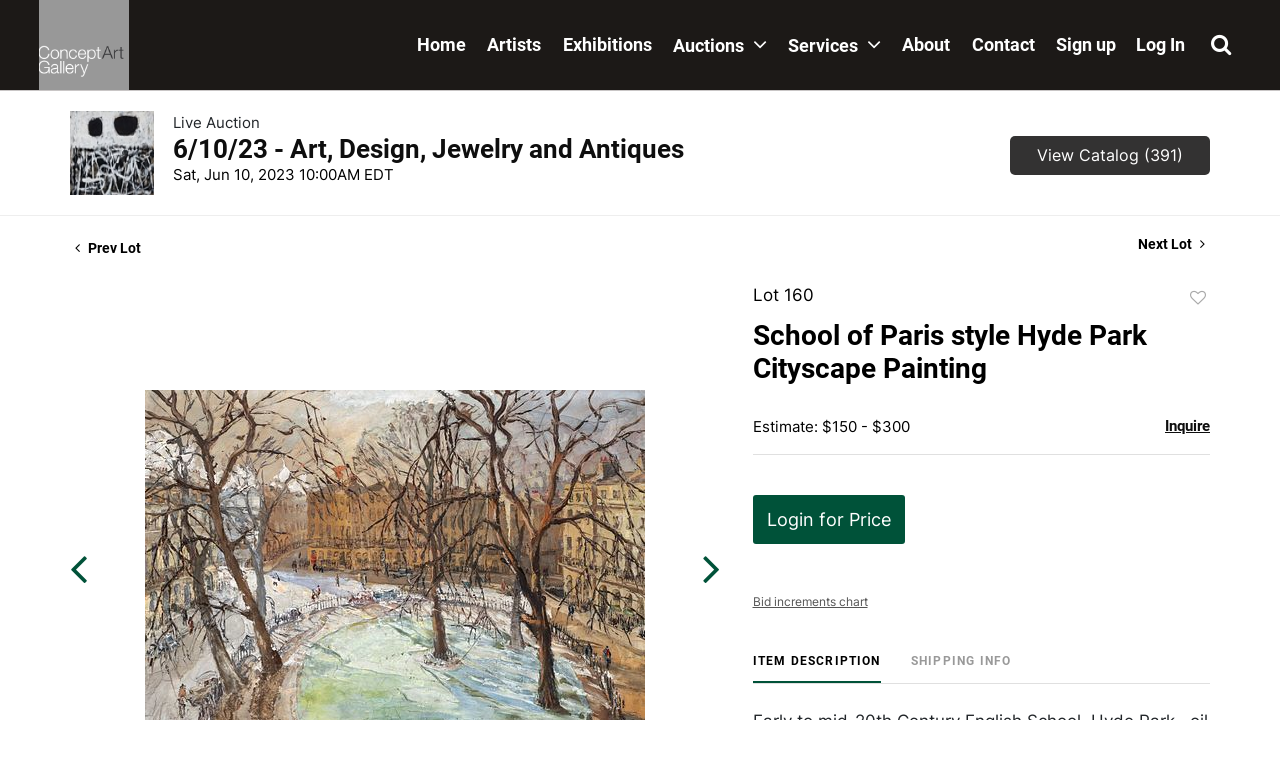

--- FILE ---
content_type: text/html; charset=UTF-8
request_url: https://bid.conceptgallery.com/online-auctions/concept-gallery/school-of-paris-style-hyde-park-cityscape-painting-5016927
body_size: 70647
content:
<!DOCTYPE html>
<html lang="en">
    <head>
        <link rel="shortcut icon" href="https://s1.img.bidsquare.com/site/favicon/m/44.png?t=1RF5zb ">
                <link rel="apple-touch-icon" href="https://s1.img.bidsquare.com/site/favicon/m/44.png?t=1RF5zb">
        <link rel="apple-touch-icon-precomposed" href="https://s1.img.bidsquare.com/site/favicon/m/44.png?t=1RF5zb">
        <meta name="viewport" content="width=device-width, initial-scale=1, maximum-scale=1, user-scalable=no"/><meta name="description" content="Bid on School of Paris style Hyde Park Cityscape Painting sold at auction by Concept Gallery 160 on 10th June Early to mid-20th Century English School, Hyde Park , oil on canvas, 20 x 28.5 inches, apparently unsigned, framed in a scrolling and gilded frame measuring 25 x 34 inches."/><meta name="keywords" content="Fine Art,Paintings"/><meta property="fb:app_id" content="2021466541405910"/><meta property="og:type" content="website"/><meta property="og:url" content="https://bid.conceptgallery.com/online-auctions/concept-gallery/school-of-paris-style-hyde-park-cityscape-painting-5016927"/><meta property="og:title" content="School of Paris style Hyde Park Cityscape Painting"/><meta property="og:description" content="Early to mid-20th Century English School, Hyde Park , oil on canvas, 20 x 28.5 inches, apparently unsigned, framed in a scrolling and gilded frame measuring 25 x 34 inches."/><meta property="og:image" content="https://s1.img.bidsquare.com/item/l/2150/21505421.jpeg?t=1Q1yyS"/><meta property="twitter:card" content="summary"/><meta property="twitter:site" content="@bidsquare"/><meta property="twitter:title" content="School of Paris style Hyde Park Cityscape Painting"/><meta property="twitter:description" content="Early to mid-20th Century English School, Hyde Park , oil on canvas, 20 x 28.5 inches, apparently unsigned, framed in a scrolling and gilded frame measuring 25 x 34 inches."/><meta property="twitter:image" content="https://s1.img.bidsquare.com/item/l/2150/21505421.jpeg?t=1Q1yyS"/><meta charset="UTF-8"/><meta http-equiv="X-UA-Compatible" content="IE=edge"/><link rel="canonical" href="https://bid.conceptgallery.com/online-auctions/concept-gallery/school-of-paris-style-hyde-park-cityscape-painting-5016927"/><link rel="alternate" hreflang="x-default" href="https://bid.conceptgallery.com/online-auctions/concept-gallery/school-of-paris-style-hyde-park-cityscape-painting-5016927"/><link rel="alternate" hreflang="en" href="https://bid.conceptgallery.com/online-auctions/concept-gallery/school-of-paris-style-hyde-park-cityscape-painting-5016927"/>                <title>School of Paris style Hyde Park Cityscape Painting  sold at auction on 10th June  | Concept Art Gallery</title>
        <script data-react-helmet="true" type="application/ld+json">{
    "@context": "https://schema.org",
    "@type": "Product",
    "productID": "5016927",
    "sku": "5016927",
    "name": "School of Paris style Hyde Park Cityscape Painting ",
    "image": "https://s1.img.bidsquare.com/item/xl/2150/21505421.jpeg",
    "url": "https://bid.conceptgallery.com/online-auctions/concept-gallery/school-of-paris-style-hyde-park-cityscape-painting-5016927",
    "description": "Early to mid-20th Century English School, Hyde Park , oil on canvas, 20 x 28.5 inches, apparently unsigned, framed in a scrolling and gilded frame measuring 25 x 34 inches.",
    "offers": {
        "@type": "Offer",
        "url": "https://bid.conceptgallery.com/online-auctions/concept-gallery/school-of-paris-style-hyde-park-cityscape-painting-5016927",
        "price": 70,
        "priceCurrency": "USD",
        "availabilityEnds": "2023-06-10T10:00:00-04:00 EDT",
        "priceValidUntil": "2023-06-10T10:00:00-04:00 EDT",
        "availability": "SoldOut"
    }
}</script>        <script type="text/javascript">
                        pageLoadServerTime = 1769139086376;
            pageLoadServerTimeElapsedStart = (new Date()).getTime();
        </script>
        <link rel="stylesheet" type="text/css" href="https://bid.conceptgallery.com/public/themes/common/css/bootstrap.min.css?t=1761753286" />
<link rel="stylesheet" type="text/css" href="https://bid.conceptgallery.com/public/themes/common/css/fonts/icon-font.css?t=1761753286" />
<link rel="stylesheet" type="text/css" href="https://stackpath.bootstrapcdn.com/font-awesome/4.7.0/css/font-awesome.min.css" />
<link rel="stylesheet" type="text/css" href="https://bid.conceptgallery.com/public/themes/default/css/theme.css?t=1762470181" />
<link rel="stylesheet" type="text/css" href="https://bid.conceptgallery.com/public/themes/default/css/theme-responsive.css?t=1761753286" />
<link rel="stylesheet" type="text/css" href="https://bid.conceptgallery.com/public/themes/default/css/theme-dev.css?t=1761753286" />
<link rel="stylesheet" type="text/css" href="https://bid.conceptgallery.com/public/js/magiczoomplus/5.3.7/magiczoomplus.css?t=1761753285" />
<link rel="stylesheet" type="text/css" href="https://bid.conceptgallery.com/public/css/jquery-ui.css?t=1761753285" />
<link rel="stylesheet" type="text/css" href="https://bid.conceptgallery.com/public/css/atc-base.css?t=1761753285" />
<link rel="stylesheet" type="text/css" href="https://bid.conceptgallery.com/public/themes/default/css/item-details.css?t=1761753286" />
<link rel="stylesheet" type="text/css" href="https://bid.conceptgallery.com/public/themes/common/css/component/popup.css?t=1761753286" />
<link rel="stylesheet" type="text/css" href="https://bid.conceptgallery.com/public/themes/common/css/fonts/roboto-bold.css?t=1761753286" />
<link rel="stylesheet" type="text/css" href="https://bid.conceptgallery.com/public/themes/common/css/fonts/inter.css?t=1761753286" />
<style>
:root {--main-button-color:#005239}
:root {--main-button-color-hover:#206953}
:root {--main-btn-text:#ffffff}
:root {--secondary-button-color:#333232}
:root {--secondary-button-color-hover:#080808}
:root {--secondary-btn-text:#ffffff}
:root {--theme-color:#005239}
:root {--link-color-hover:#206953}
:root {--reg-aprv-btn-txt:#0aca1d}
:root {--pending-text:#ff8e00}
:root {--pending-btn-bg:rgba(204, 204, 204, 0.2)}
:root {--font-main:Roboto-Bold}
:root {--font-secondary:Inter-Regular}</style>
<style>/* css added to keep the footer stuck at bottom */
.wrap { min-height: 100vh; }
.my-footer{ position: sticky; top: 100%; }

/* to remove bg-image of tick-mark on my-account-page */
.btn-icon-verified:not(.paid_status .btn-icon-verified){background-image: none !important; vertical-align: top !important;} 

.MagicZoomBigImageCont {
  z-index: 999 !important;
}
.message_bar_wrap{
  z-index: 1049;
}

.page-not-found{float: none;}

/*header*/
body.open-menu{position: fixed; width: 100%;}
.my-header{background: #1c1917; border-bottom: 1px solid #c9c6c6; font-family: var(--font-main);width: 100%; }
.my-header .container-xl, .my-footer .container-xl{max-width: 1660px;}
body .search-bar{height: 100%; width: 100%; position: fixed; top: 0; opacity: 0; transition: all 0.5s; background-color: #000; z-index: -1;}
body .search-bar.search-bar-open{height: 100%; opacity: 0.9; z-index: 1049; transition: all 0.5s;}
.search-bar .search-wrap{display: flex; height: 100%; align-items: center; justify-content: center; }
.search-bar .search-wrap .search-c{width: 60%; height: 10%; margin-bottom: 66px;}

/* clears the ‘X’ from Internet Explorer */
.search-bar input[type=search]::-ms-clear { display: none; width : 0; height: 0; }
.search-bar input[type=search]::-ms-reveal { display: none; width : 0; height: 0; }/* clears the ‘X’ from Chrome */
.search-bar input[type="search"]::-webkit-search-decoration,
.search-bar input[type="search"]::-webkit-search-cancel-button,
.search-bar input[type="search"]::-webkit-search-results-button,
.search-bar input[type="search"]::-webkit-search-results-decoration { display: none; }
.search-bar input:-internal-autofill-selected {background-color: #232323 !important;}

.search-bar .form-control, .input-group-append{border-radius: 0; background-color: transparent; border: none;}
.search-bar .form-control{ transition: all 0.9s; padding: 8px 20px; background-color: #232323; color: #fff; font-size: 26px;}
.search-bar.search-bar-open .form-control{ transform: translateY(20px);}
.search-bar .form-control:focus{box-shadow: none; border: 2px solid #065f46;}
.search-bar .form-control::placeholder{font-size: 25px; color: #fff;}
.search-bar .fa-search, .my-header .fa-search{font-size: 22px;}
.my-header .search-text, .my-header .search-link{cursor: pointer;}
.close-icon{width: fit-content; margin-left: auto; margin-right: 40px; margin-top: 20px; color: #fff; cursor: pointer; font-size: 22px;}
.search-bar .header-search-btn{position: absolute; right: 20px; top: 20px; height: 100%; z-index: 3;}

.my-header .navbar{ padding: 0;}
.my-header .navbar-nav .nav-item a.nav-link { padding: 13px 5px 5px; line-height: 22px; white-space: nowrap; font-size: 18px;  color: #fff; font-family: var(--font-main);}
.my-header .navbar-nav .nav-item a.nav-link .fa{margin-left: 5px; font-size: 22px;}
.my-header .navbar-nav .nav-item:hover a.nav-link{color: #8e8c8b;}
.my-header .navbar-nav{width: 100%; margin-left: auto; transition: 0.3s;}

.my-header .navbar-nav .nav-item.dropdown .dropdown-menu{border-radius: 0; margin-top: 0; padding: 0 0 0 16px; width: 235px; background-color: #fff; border: none; top: 90px;}
.my-header .navbar-nav.small-header .nav-item.dropdown .dropdown-menu{top: 75px;}
.my-header .navbar-nav .nav-item.dropdown .dropdown-menu .dropdown-item{color:#303133; padding: 5px 9px; font-size: 18px;}
.my-header .navbar-nav .nav-item.dropdown .dropdown-menu .dropdown-item:hover{color: #969495; background-color: #fff;}
.my-header .navbar .navbar-toggler .navbar-toggler-icon.close-button{margin: auto;}
.my-header .navbar .navbar-toggler .navbar-toggler-icon.close-button span:first-child{rotate: 45deg;}
.my-header .navbar .navbar-toggler .navbar-toggler-icon.close-button span:nth-child(2n){display: none;}
.my-header .navbar .navbar-toggler .navbar-toggler-icon.close-button span:last-child{ margin-top: -3px; rotate: -45deg;}
.my-header .navbar-toggler:focus {outline: none;}
/* .my-header .navbar-toggler {position: relative; padding: 9px 10px; margin-right: 15px; border-radius: 4px;} */
.my-header .navbar-toggler-icon {height: fit-content; width: auto; display: block;}
.my-header .navbar-toggler-icon span{display: block; width: 20px; height: 2px; transition: all 0.4s ease-out; border-radius: 2px; margin-top: 5px; background-color: #fff;}
.my-header .navbar-toggler-icon span.single-line{margin-top: -3px; transition: all 0.2s ease-out;}
.my-header .navbar-toggler-icon span:first-child.rotate{ transform: rotate(-45deg); transition: all 0.2s ease-out;}
.my-header .navbar-toggler-icon span:nth-child(2).rotate1{margin-top: -2px; transform: rotate(45deg); transition: all 0.2s ease-out;}
.my-header .navbar-toggler-icon span:last-child.remove-span{display: none; transition: all 0.2s ease-out;}

.my-header .my-account-btn .my-account-link{white-space: nowrap;}
.my-header .my-account-btn .my-account-link,
.my-header .my-account-btn .signup-link{font-size:18px; line-height: 22px; color: #fff; padding: 34px 10px; font-family: var(--font-main);}
.my-header .my-account-btn .my-account-link:hover, 
.my-header .my-account-btn .signup-link:hover{color: #8e8c8b; text-decoration: none;}

.my-header .my-account-btn .logout-btn-front{background: transparent; text-transform: capitalize;}
.my-header .my-account-btn .logout-btn-front, 
.my-header .my-account-btn .login-link{font-size:18px; line-height: 22px; color: #fff; text-decoration: none; padding: 34px 10px; font-family: var(--font-main);}
.my-header .my-account-btn .logout-btn-front:hover, 
.my-header .my-account-btn .login-link:hover{color: #8e8c8b; text-decoration: none;} 
.my-header .navbar-brand img {width: 90px; transition:width 0.3s;}


/*footer*/
.my-footer{background-color: #000; padding: 72px 0; font-family: var(--font-secondary); color: #fff;}
.my-footer .concept-text{font-size: 14px;}
.my-footer .concept-footer-content{font-size: 18px; line-height: 1.75;}
.my-footer .footer-img-wrap{max-width: 200px; width: 100%;}
.my-footer .fa{ color: #fff; font-size: 40px; margin-right: 15px;}
.my-footer .fa:hover, .my-footer .pay-link:hover{color: #065f46;}
.my-footer a{text-decoration: Underline; font-weight: Bold;} 
.my-footer a:hover{ text-decoration: none;}
.my-footer .pay-link{color: #fff;}
.my-footer .powered-by-sec img{max-width: 157px;}


/* Start Media css */
@media screen and (max-width: 991.98px){
.my-header .navbar-nav .nav-item.dropdown .dropdown-menu{width: 100%;}
.search-bar .search-wrap .search-c{width: 80%;}
.my-header .navbar-collapse.show .navbar-nav{position: relative; z-index: 1048;}
  .my-header .navbar-nav{background-color: #fff; height: 100vh; overflow: auto; }
  .my-header .navbar-nav .nav-item a.nav-link{color: #000;}
  .my-header .dropdown-menu.menu-open{display: block;}
  .my-header .my-account-btn .my-account-link, .my-header .my-account-btn .signup-link, .my-header .my-account-btn .logout-btn-front, .my-header .my-account-btn .login-link{display: block; text-align: left; padding: 13px 5px 5px; color: #000;}
}

@media screen and (min-width: 992px){
.my-header{ position: sticky; top: 0; z-index: 1048;}
 .my-header .navbar-nav{height: 90px;}
.my-header .navbar-brand img.small-header{width: 60px;}
.my-header .navbar-nav.small-header{height: 60px !important;}
   .my-header .navbar-collapse{max-width: 882px;}
   .my-header .navbar-nav .nav-item a.nav-link{padding: 34px 10px;}
   .my-header .navbar-nav .nav-item.dropdown .dropdown-menu { box-shadow: 0px 5px 15px rgba(0, 0, 0, 0.05) !important;  padding: 20px;}
   .my-header .navbar-nav .nav-item.dropdown .dropdown-menu .dropdown-item:hover{background-color: #f7f7f7;}
    .my-header .navbar-nav .nav-item.dropdown:hover .dropdown-menu{display: block;}
    .my-header .my-account-btn span, .my-header .my-account-btn .my-account-link, .my-header .my-account-btn .signup-link{display: inline-block;}
    .my-header .navbar-nav .nav-item{display: flex; align-items: center;}
.my-header .my-account-btn {display: flex;}
}

/* Extra CSS */
.my-account .notification_preference .new_check_gruop input{display: inline !important;}
.credit-boxs .my_btn_area.submit input{width: auto;}
.pending_txt, .event_catalog_banner .banner_content .green_t, .item-detail .registered-auction .text-sec .auction-end .green_t{font-weight: normal !important;}
.invoice_popup .title_area .logo_area{height: 40px !important;}
b, strong{font-weight: normal !important;}
.my-account .account_right .verification ul li{width: 38% !important;}
.catalog_list .catalog_detail .lot_title, .item-detail ul .text-head p{word-break: break-word;}
.account_right .verification ul li{width: 31% !important;}
.pending{font-size: 13px !important;}
.auction-list h1.auction-page-title{font-family:var(--font-main); font-size: 48px;}
.auction-list .auc-list-content label{color: #999;}
.f_live_bid_btn_txt.leb, .item-detail .registered-auction .text-sec .auction-end a, .invoice_popup .f_invoice_pop_contact_sub_txt, .invoice_popup .item-invoice-button, .btn_area .invoice-print-btn, .invoice_popup .checkout-submit-button, .item-detail .item-won .invoice-sec a.invoice-checkout-button{font-weight: normal !important; font-family: var(--font-secondary) !important;}

.live_panel .lot_num{ font-family: var(--font-secondary) !important;}
.loadingDiv {z-index: 999 !important;}



@media (min-width: 991px){
.my-account .item-detail ul .bidding-sec .enterBid button{width: 52% !important; font-size: 13px !important}
.item-detail ul .bidding-sec .enterBid button.pending{line-height: 13px !important}
}

@media (min-width: 991px) and (max-width: 1300px) {
   .pending{font-size: 13px !important;}
}
@media only screen and (max-width: 767px){
 .modal-content{ overflow-x: scroll; overflow-y: auto;}
}
@media only screen and (max-width: 576px){
   .auction-list .auc-list-content .btn-sec .bidding-time span{font-size: 12px;}
   .auction-list .auc-list-content .btn-sec .bidding-time ltx{font-size: 10px !important;}
   .auction-list .addtocalendar .atcb-link{font-size: 11px;}
.live_panel .sticky_pannel{z-index: 1047 !important;}
}

</style>
                    <!-- Google Tag Manager -->
            <script>(function(w,d,s,l,i){w[l]=w[l]||[];w[l].push({'gtm.start':
            new Date().getTime(),event:'gtm.js'});var f=d.getElementsByTagName(s)[0],
            j=d.createElement(s),dl=l!='dataLayer'?'&l='+l:'';j.async=true;j.src=
            'https://www.googletagmanager.com/gtm.js?id='+i+dl;f.parentNode.insertBefore(j,f);
            })(window,document,'script','dataLayer','GTM-5WMD3W');</script>
            <!-- End Google Tag Manager -->
                                            <!--[if lt IE 9]>
            <script type="text/javascript" src="https://bid.conceptgallery.com/public/js/html5shiv.min.js?t=1761753285"></script>
        <![endif]-->
        <script type="text/javascript">
            var setting = {"baseUri":"https:\/\/bid.conceptgallery.com","staticUri":"https:\/\/bid.conceptgallery.com\/public","isMobileWebView":false,"defaultSiteName":"Bidsquare","siteName":"Concept Art Gallery","webSocket":{"host":"wss:\/\/ws.bidsquare.com","port":null,"debug":false},"reserveMet":[],"reCaptcha":{"v3":{"siteKey":"6LdzL_kcAAAAAHvauH1Jsz3Ux6njeXmqvGBbrqyk"}}};        </script>
                <script type="text/javascript" src="https://bid.conceptgallery.com/public/js/jquery.js?t=1761753285"></script>
<script type="text/javascript" src="https://bid.conceptgallery.com/public/js/functions.js?t=1761753285"></script>
<script type="text/javascript" src="https://bid.conceptgallery.com/public/themes/common/js/popper-v1.min.js?t=1761753286"></script>
<script type="text/javascript" src="https://bid.conceptgallery.com/public/themes/common/js/bootstrap.min.js?t=1761753286"></script>
<script type="text/javascript" src="https://bid.conceptgallery.com/public/themes/default/js/theme.js?t=1761753286"></script>
<script type="text/javascript" src="https://www.google.com/recaptcha/api.js?render=6LdzL_kcAAAAAHvauH1Jsz3Ux6njeXmqvGBbrqyk"></script>
<script type="text/javascript" src="https://bid.conceptgallery.com/public/js/front-common.js?t=1761753285"></script>
<script type="text/javascript" src="https://bid.conceptgallery.com/public/js/tagManager.js?t=1761753286"></script>
<script type="text/javascript" src="https://bid.conceptgallery.com/public/js/script.js?t=1761753286"></script>
<script type="text/javascript" src="https://bid.conceptgallery.com/public/js/bsApi.js?t=1761753285"></script>
<script type="text/javascript" src="https://bid.conceptgallery.com/public/js/jquery.i18n/src/jquery.i18n.js?t=1761753285"></script>
<script type="text/javascript" src="https://bid.conceptgallery.com/public/js/jquery.i18n/src/jquery.i18n.messagestore.js?t=1761753285"></script>
<script type="text/javascript" src="https://bid.conceptgallery.com/public/js/jquery.i18n/src/jquery.i18n.fallbacks.js?t=1761753285"></script>
<script type="text/javascript" src="https://bid.conceptgallery.com/public/js/jquery.i18n/src/jquery.i18n.language.js?t=1761753285"></script>
<script type="text/javascript" src="https://bid.conceptgallery.com/public/js/jquery.i18n/src/jquery.i18n.parser.js?t=1761753285"></script>
<script type="text/javascript" src="https://bid.conceptgallery.com/public/js/jquery.i18n/src/jquery.i18n.emitter.js?t=1761753285"></script>
<script type="text/javascript" src="https://bid.conceptgallery.com/public/js/magiczoomplus/5.3.7/magiczoomplus.js?t=1761753285"></script>
<script type="text/javascript" src="https://bid.conceptgallery.com/public/js/jquery-ui.js?t=1761753285"></script>
<script type="text/javascript" src="https://bid.conceptgallery.com/public/js/client/ws/auctionClient.js?t=1761753285"></script>
<script type="text/javascript" src="https://bid.conceptgallery.com/public/js/client/ws/liveEvent.js?t=1761753285"></script>
<script type="text/javascript" src="https://bid.conceptgallery.com/public/js/atc.min.js?t=1761753285"></script>
<script type="text/javascript">
                $.i18n().load({"en":{"Starting Bid":"Starting Bid","Current Bid":"Current Bid","Start in":"Start in","Starts in":"Starts in","End in":"End in","Bidsquare Bidder":"Bidsquare Bidder","Competing Bidder":"Competing Bidder","Bidder":"Bidder","Click Here to Bid Live":"Click Here to Bid Live","Non-supported browser... Use Chrome, Firefox, or Safari 11+":"Non-supported browser... Use Chrome, Firefox, or Safari 11+","On the Market":"On the Market","You are the highest bidder (%amount%)":"You are the highest bidder (%amount%)","You've been outbid (%amount%)":"You've been outbid (%amount%)","Your max bid (%amount%) is below reserve":"Your max bid (%amount%) is below reserve","You have an absentee bid (%amount%)":"You have an absentee bid (%amount%)","Place Bid":"Place Bid","Place Max Bid":"Place Max Bid","Increase Max Bid":"Increase Max Bid"}});
                
                [{"en":"https:\/\/bid.conceptgallery.com\/public\/js\/jquery.i18n\/messages\/en.json?t=1761753285"}].forEach(function (transArr, i) { $.i18n().load(transArr); });
                $.i18n.rawTranslationMap = {"reserveMetBannerNotification":"On the Market","highestBidNotification":"You are the highest bidder (%amount%)","outBidNotification":"You've been outbid (%amount%)","reserverNotMetNotification":"Your max bid (%amount%) is below reserve","absenteeBidNotification":"You have an absentee bid (%amount%)","placeNextBidButtonTextTimed":"Place Bid","placeMaxBidButtonTextTimed":"Place Max Bid","increaseMaxBidButtonTextTimed":"Increase Max Bid","placeNextBidButtonTextLive":"Place Bid","placeMaxBidbuttonTextLive":"Place Max Bid","increaseMaxBidButtonTextLive":"Increase Max Bid"};
            $(window).load(function(){});</script>
<script type="text/javascript">if (location.pathname == '/auction-house/concept-gallery/contact-us') {
    location.href = 'https://www.conceptgallery.com/pay/';
}

  $( window ).resize(function() {
      $('.my-header').css('padding-top', function() {
         return $('.message_bar_wrap.email_pending').height();
      });
  });

if($(window).width() > 992){
  $(window).scroll(function() {    
    var scroll = $(window).scrollTop();    
    if (scroll > 0) {
        $(".navbar-brand img, .navbar-nav").addClass("small-header")
    }
    else{
      $(".navbar-brand img, .navbar-nav").removeClass("small-header")
    }
   })
}


 $(document).ready(function(){
/* year updation*/
$("#year").html(new Date().getFullYear());

/* added animation to toggler button */
$(".navbar-toggler").click(function () {
   $("body").toggleClass("open-menu")
   if($(".navbar-toggler span").hasClass("single-line")){
      $(".navbar-toggler span:first-child").removeClass("rotate");
      $(".navbar-toggler span:nth-child(2n)").removeClass("rotate1");
      $(".navbar-toggler span:last-child").removeClass("remove-span");      
   setTimeout(() => {
      $(".navbar-toggler span").removeClass("single-line")
   }, 400);
   }
   else{
   $(".navbar-toggler span").addClass("single-line")
   setTimeout(() => {
      $(".navbar-toggler span:first-child").addClass("rotate");
      $(".navbar-toggler span:nth-child(2n)").addClass("rotate1");
      $(".navbar-toggler span:last-child").addClass("remove-span");
   }, 300);
   }
});

$(".nav-item .nav-link.search-link, .close-icon").on('click', function(){
   $(".search-bar").toggleClass("search-bar-open");
})

$('.nav-item .nav-link.search-link').click(function(){
    $('.form-control').focus();
});

$('.my-header').css('padding-top', function() {
   return $('.message_bar_wrap.email_pending').height();
});

/* to avoid redirecting to href link on first click as on first click the dropdown menu should open and later on the second click it should be redirected to the href link*/
$(".dropdown .nav-link").click(function (e) {
      var dropdownMenu = $(this).parent().find('.dropdown-menu');
      if (!dropdownMenu.hasClass('menu-open')) {
         e.preventDefault();
         dropdownMenu.addClass('menu-open');
   }
});
})</script>
        <script type="text/javascript">
            if (typeof CKEDITOR !== 'undefined') CKEDITOR.timestamp = (new Date()).getTime(); // force refreshing the CKEditor internal js files
        </script>
    </head>
    <body class="">
        
<div class="wrap">
     
        <div id="loadingDiv" class="loadingDiv" style="display:none;"> </div>
                        <link rel="stylesheet" type="text/css" href="https://fonts.googleapis.com/css2?family=Roboto:wght@400;700&amp;display=swap" />


    <!--search bar-->
      <div class="search-bar">
         <div class="close-icon close-btn"> ✕</div>

         <div class="search-wrap">
            <div class="search-c">            
               <form action="/search" class="form-inline input-group h-100">
                  <input type="search" name="search" class="form-control h-100" placeholder="Search..." value="">
                  <input type="hidden" name="filters" value="4-7">
                  <div class="input-group-append">
                     <button class="btn header-search-btn" type="submit"><i class="fa fa-search text-white"></i></button>
                  </div>
               </form>
            </div>
         </div>

      </div>
      <!--end of search bar-->
<div class="my-header">
   <!--navbar-->
   <nav class="navbar navbar-expand-lg">
   <div class="container-xl">
      <div>
         <a href="https://www.conceptgallery.com/" class="navbar-brand ml-4 py-0"><img src="https://s1.img.bidsquare.com/site/logo/44.jpeg?t=1RF5zb" class="img-fluid" alt="concept-art-gallery logo"></a>
      </div>
         <button class="navbar-toggler px-4" data-icon="icon-first" type="button" data-toggle="collapse" data-target="#navbarSupportedContent1" aria-controls="navbarSupportedContent1" aria-expanded="false" aria-label="Toggle navigation">
      
         <div class="navbar-toggler-icon">
            <span></span>
            <span></span>
            <span></span>
         </div>
         </button>

         <div class="collapse navbar-collapse" id="navbarSupportedContent1">
            <ul class="pt-4 pt-lg-0 navbar-nav primary align-items-lg-center justify-content-lg-between px-4">
               
            <li class="nav-item">
                  <a class="nav-link" href="https://www.conceptgallery.com/">Home
                     <i class="fa fa-angle-right d-inline-block d-lg-none"> </i>
                  </a>
               </li>

               <li class="nav-item">
                  <a class="nav-link" href="https://conceptgallery.com/featured-artists/">Artists
                     <i class="fa fa-angle-right d-inline-block d-lg-none"> </i>
                  </a>
               </li>

               <li class="nav-item">
                     <a class="nav-link" href="https://conceptgallery.com/exhibitions/">Exhibitions
                        <i class="fa fa-angle-right d-inline-block d-lg-none"> </i> 
                     </a>          
               </li>

<li class="nav-item dropdown">
                  <a class="nav-link" href="https://conceptgallery.com/auctions/">
                     Auctions <i class="fa fa-angle-down"> </i> 
                  </a>
               
                  <div class="dropdown-menu">
                     <a class="dropdown-item" href="https://conceptgallery.com/auctions/">Overview</a>
                     <a class="dropdown-item" href="/">Upcoming Auctions 
  </a>
                     <a class="dropdown-item" href="https://conceptgallery.com/auctions/selling/">Selling</a>
                     <a class="dropdown-item" href="https://conceptgallery.com/auctions/buying/">Buying</a>
                     <a class="dropdown-item" href="https://conceptgallery.com/auctions/unsold-lots/">Unsold Lots</a>
                     <a class="dropdown-item" href="https://conceptgallery.com/auctions/buying/shipping/">Shipping</a>

                  </div>
               </li> 
                  
               <li class="nav-item dropdown">
                  <a class="nav-link" href="https://conceptgallery.com/services/">
                     Services   <i class="fa fa-angle-down"> </i> 
                  </a>
               
                  <div class="dropdown-menu">
                     <a class="dropdown-item" href="https://conceptgallery.com/services/">Overview</a>
                     <a class="dropdown-item" href="https://conceptgallery.com/services/framing/"> Framing</a>
                     <a class="dropdown-item" href="https://conceptgallery.com/services/appraisals/"> Appraisals</a>
                     <a class="dropdown-item" href="https://conceptgallery.com/services/art-handling/"> Art Handling</a>
                     <a class="dropdown-item" href="https://conceptgallery.com/pay/"> Pay Invoice</a>
                  </div>
               </li> 

               <li class="nav-item">
                  <a class="nav-link" href="https://conceptgallery.com/about/">About
                     <i class="fa fa-angle-right d-inline-block d-lg-none"> </i> 
                  </a>
               </li>

               <li class="nav-item">
                     <a class="nav-link" href="https://conceptgallery.com/contact/">Contact
                        <i class="fa fa-angle-right d-inline-block d-lg-none"> </i> 
                     </a>
               </li>  

               <li class="nav-item">
                  <div class="my-account-btn">
                     <a href="https://bid.conceptgallery.com/user/register" class="signup-link" data-toggle="modal" data-target="#registration_pop">Sign up</a> <a href="https://bid.conceptgallery.com/user/login" class="login-link" data-toggle="modal" data-target="#login_pop">Log In</a>
                  </div>                        
               </li>  

               <li class="nav-item mt-5 mt-lg-0">
                  <a class="nav-link search-link">  <i class="fa fa-search"></i> 
                     <span class="d-inline-block d-lg-none ml-2 search-text">Search</span>
                     <i class="fa fa-angle-right d-inline-block d-lg-none"> </i> </a>
               </li>

            </ul>
         </div>
   </div>  
   </nav>
   <!--end of navbar-->
</div>            

    


    
    <div class="auctioneer">
      
    <div class="container-lg">
        <div class="row">
            <div class="col-lg-9 col-md-8">
                <div class="auctioneer_detail">
                    <div class="thumb_img">
                        <a href="https://bid.conceptgallery.com/auctions/concept-gallery/6-10-23---art-design-jewelry-and-antiques-12881" class="image_hover"><img src="https://s1.img.bidsquare.com/event/main/s/12881.jpeg?t=1Q1aE3" alt="Concept Gallery" onerror="loadDefaultImage(this,&#039;thumb&#039;)" /></a>
                    </div>
                    <div class="main_auc_detail">
                        <span>Live Auction</span>
                        <h1><a href="https://bid.conceptgallery.com/auctions/concept-gallery/6-10-23---art-design-jewelry-and-antiques-12881" class="event-title">6/10/23 - Art, Design, Jewelry and Antiques</a></h1>
                        <div class="auc_timing">
                            <div class="start_time">Sat, Jun 10, 2023 10:00AM EDT</div>
                                                    </div>
                    </div>
                </div>
            </div>
            <div class="col-lg-3 col-md-4">
                <div class="btn-sec">
                    <a href="https://bid.conceptgallery.com/auctions/concept-gallery/6-10-23---art-design-jewelry-and-antiques-12881/catalog#catalog" class="scnd-btn">View Catalog (391)</a>
                </div>
                <br>
                            </div>
        </div>
    </div>
    </div>

<div class="item_detail">
    <div class="container-lg">
        <div class="item_direction">
                        <div class="row">
                <div class="col-6">
                    <a href="https://bid.conceptgallery.com/online-auctions/concept-gallery/20th-century-school-painting-border-collie-5016926"><i class="fa fa-angle-left" aria-hidden="true"></i> Prev Lot</a>
                </div>
                <div class="col-6">
                    <a href="https://bid.conceptgallery.com/online-auctions/concept-gallery/narciso-abeyta-ha-so-de-deer-with-fawns-gouache-5016928" class="float-right">Next Lot <i class="fa fa-angle-right" aria-hidden="true"></i></a>
                </div>
            </div>
                    </div>
        <div class="current_item">
            <div class="row">
                <div class="col-lg-7 col-md-6">
                    <div class="item-slider">
                        <div class="auction-item-img">
            <a class="img-slide-arrow left-slide-btn" data-slide="prev">
            <span class="fa fa-angle-left fa-3x"></span>
        </a>
                   <a id="lot-image" class="MagicZoom main" target="_blank" rel="images" href="https://s1.img.bidsquare.com/item/xl/2150/21505421.jpeg?t=1Q1yyS" title="School of Paris style Hyde Park Cityscape Painting ">
                <img src="https://s1.img.bidsquare.com/item/l/2150/21505421.jpeg?t=1Q1yyS" class="detailImg" alt="School of Paris style Hyde Park Cityscape Painting " />            </a>      
                            <a class="img-slide-arrow right-slide-btn" data-slide="next">
            <span class="fa fa-angle-right fa-3x"></span>
        </a>
    </div>
<div class="selectors auction-detail-product">
    <ul>
                        <li><a data-zoom-id="lot-image" href="https://s1.img.bidsquare.com/item/xl/2150/21505421.jpeg?t=1Q1yyS" data-image="https://s1.img.bidsquare.com/item/l/2150/21505421.jpeg?t=1Q1yyS">
                    <img src="https://s1.img.bidsquare.com/item/s/2150/21505421.jpeg?t=1Q1yyS" alt="School of Paris style Hyde Park Cityscape Painting " />                </a></li>
                                <li><a data-zoom-id="lot-image" href="https://s1.img.bidsquare.com/item/xl/2150/21505422.jpeg?t=1Q1yyS" data-image="https://s1.img.bidsquare.com/item/l/2150/21505422.jpeg?t=1Q1yyS">
                    <img src="https://s1.img.bidsquare.com/item/s/2150/21505422.jpeg?t=1Q1yyS" alt="Image 2 of 3" />                </a></li>
                                <li><a data-zoom-id="lot-image" href="https://s1.img.bidsquare.com/item/xl/2150/21505423.jpeg?t=1Q1yyS" data-image="https://s1.img.bidsquare.com/item/l/2150/21505423.jpeg?t=1Q1yyS">
                    <img src="https://s1.img.bidsquare.com/item/s/2150/21505423.jpeg?t=1Q1yyS" alt="Image 3 of 3" />                </a></li>
                    </ul>
</div>                    </div>
                    <div class="social_icon">
                        <ul>
                            <li><a href="https://www.facebook.com/sharer/sharer.php?u=https://bid.conceptgallery.com/online-auctions/concept-gallery/school-of-paris-style-hyde-park-cityscape-painting-5016927"  target="_blank"><i class="fa fa-facebook" aria-hidden="true"></i></a></li><li><a href="https://twitter.com/intent/tweet?url=https://bid.conceptgallery.com/online-auctions/concept-gallery/school-of-paris-style-hyde-park-cityscape-painting-5016927&text=School+of+Paris+style+Hyde+Park+Cityscape+Painting+" target="_blank"><i class="fa-twitter" aria-hidden="true"></i></a></li><li><a href="https://www.pinterest.com/pin/create/button/?url=https://bid.conceptgallery.com/online-auctions/concept-gallery/school-of-paris-style-hyde-park-cityscape-painting-5016927&description=School+of+Paris+style+Hyde+Park+Cityscape+Painting+&media=https://s1.img.bidsquare.com/item/l/2150/21505421.jpeg?t=1Q1yyS" target="_blank"><i class="fa fa-pinterest" aria-hidden="true"></i></a></li><li><a href="https://www.linkedin.com/sharing/share-offsite/?url=https://bid.conceptgallery.com/online-auctions/concept-gallery/school-of-paris-style-hyde-park-cityscape-painting-5016927" target="_blank"><i class="fa fa-linkedin" aria-hidden="true"></i></a></li><li><a href="#" id="share_item_button"><i class="fa fa-envelope" aria-hidden="true"></i></a><div id="item-share-popup-load" class="item-share-popup"></div></li>                        </ul>
                    </div>
                    
                </div>
                <div class="col-lg-5 col-md-6">
                                        <div class="item_description el_12881">
                                                <div class="row">
                            <div class="col-lg-6 col-6">
                                <div class="lot_num">Lot 160</div>
                            </div>
                            <div class="col-lg-6 col-6">
                                <div class="favourite float-right">
                    <div data-href="https://bid.conceptgallery.com/user/login?fav_item_ref_id=5016927" class="like_icon gtm-click_item fav-item-login btn-icon btn-icon-heart" data-item_id = "5016927" data-type = "2"  data-item_id="5016927"  data-event_id='12881' data-event_status='past' data-event_name='6/10/23 - Art, Design, Jewelry and Antiques'>
                        <a href="javascript:void(0);" class="gtm-click_item"  data-item_id="5016927"  data-event_id='12881' data-event_status='past' data-event_name='6/10/23 - Art, Design, Jewelry and Antiques'>Add to favorite</a>
                    </div>
                </div>
                            </div>
                            <div class="col-lg-12"><h1>School of Paris style Hyde Park Cityscape Painting </h1></div>
                        </div>
                        <div class="estimated_price">
                            <div class="row">
                                                                <div class="col-lg-9 col-8">
                                    <span>
            Estimate: $150 - $300    </span>                                </div>
                                                                                                <div class="col-lg-3 col-4">
                                    <a href="javascript:void(0);" id="inquire_block" class="gtm-click_item"  data-item_id="5016927"  data-event_id='12881' data-event_status='past' data-event_name='6/10/23 - Art, Design, Jewelry and Antiques' >Inquire</a>
                                </div>
                                                            </div>
                        </div>
                        <div class="place_bid_area" id="ba_5016927_12881" data-lindex="0" data-stype="view">
                            <div class="bidding-estimate bid-estimate-timer">
	                        	                    </div>
                            <div class="bidding-area"><div class="bidding-price "><button type="button" class="register_btn btn btn-primary f_event_button_view_hammer_price" id="login_to_register0" data-event_id = "12881"  >Login for Price </button>            <script type="text/javascript">
                $(function () {
                    $(document).on('click','#login_to_register0',function (e) {
                        e.preventDefault();
                        var event_ref_id = $(this).data('event_id') ? $(this).data('event_id') : null;
                              // We can clean this code this condition after fix same login script in bidsquare and wl
                            var $loginPopupObj = getPopupObject('login');
                            var $loginForm = $loginPopupObj.find('form');
//                            $loginForm.add('#registation_direct a, .registation_direct a').data('event_ref_id', event_ref_id);
                            $loginForm.data('event_ref_id',event_ref_id);
                            $loginForm.data('scroll_to', $(this).data('scroll_to') ? $(this).data('scroll_to') : null);
                                                        showHidePopup('login',true);
                                            });
                });
            </script>
            </div><div class="bidding-history"></div><div class="place_bid"><input type="hidden" id="live_bid_panel_url" name="live_bid_panel_url" value="https://bid.conceptgallery.com/auctions/concept-gallery/6-10-23---art-design-jewelry-and-antiques-12881/bid" /><input type="hidden" id="disable_reserve_price" name="disable_reserve_price" value="" /></div><div class="bid_related"><div class="txt1"><a href="#chart" class="chart">Bid increments chart</a></div></div></div><style>div.ack_bid_msg{float:right;padding-top:0 !important;}</style>                                <div class="chartlist">
        <h4>Bid Increments</h4>
        <table>
            <colgroup>
                <col width="50%;">
                <col width="50%;">
            </colgroup>
            <thead>
                <tr>
                    <th>Price</th>
                    <th>Bid Increment</th>
                </tr>
            </thead>
            <tbody>
                                                            <tr>
                            <td>$0</td>
                            <td>$10</td>
                        </tr>
                                            <tr>
                            <td>$100</td>
                            <td>$25</td>
                        </tr>
                                            <tr>
                            <td>$400</td>
                            <td>$50</td>
                        </tr>
                                            <tr>
                            <td>$1,000</td>
                            <td>$100</td>
                        </tr>
                                            <tr>
                            <td>$3,000</td>
                            <td>$200</td>
                        </tr>
                                            <tr>
                            <td>$5,000</td>
                            <td>$500</td>
                        </tr>
                                            <tr>
                            <td>$10,000</td>
                            <td>$1,000</td>
                        </tr>
                                            <tr>
                            <td>$20,000</td>
                            <td>$2,500</td>
                        </tr>
                                            <tr>
                            <td>$50,000</td>
                            <td>$5,000</td>
                        </tr>
                                            <tr>
                            <td>$100,000</td>
                            <td>$10,000</td>
                        </tr>
                                                    </tbody>
        </table>
    </div>
                        </div>
                        <div class="item_tabs">
                            <ul class="nav nav-tabs" role="tablist">
    <li class="active tab-desc"><a href="#home" aria-controls="home" role="tab" data-toggle="tab">
            <h2>Item Description</h2>
        </a></li>
                        <li class="tab-shipping-info"><a href="#shippinginformation" aria-controls="dimension" role="tab" data-toggle="tab"><h2>Shipping Info</h2></a></li>
            </ul>
<div class="tab-content">
    <div role="tabpanel" class="tab-pane active" id="home">
                Early to mid-20th Century English School, Hyde Park , oil on canvas, 20 x 28.5 inches, apparently unsigned, framed in a scrolling and gilded frame measuring 25 x 34 inches.                    <div class="condition-report-title clearfix">
                <h4>Condition</h4>                            </div>
            with planar distortion and extensive crazing especially in the lower center.  Merchandise will be packed and transported by the purchaser at their own risk and expense. A list of recommended shippers is on our website: https://www.conceptgallery.com/auctions/shipping/ .        
        
        
        
        
    </div>
                <div role="tabpanel" class="tab-pane" id="shippinginformation">
            <div class = "shipping_text">
                <p>Concept Gallery does not pack and ship. A list of packers and shippers that regularly visit our gallery is available on our website http://conceptgallery.com/auctions/shipping/. All property must be paid in full before we will release your purchases to the shippers. Please note that you will not see a charge for shipping on our invoice to you as all of our shipping is done by third parties.</p>
            </div>
        </div>
        </div>
<script>
   if ($('#condition_report_download_by_url').length > 0) {
        document.getElementById('condition_report_download_by_url').click();
    }
</script>
                        </div>
                    </div>
                </div>
            </div>
        </div>
        <div class="other_lots" id="otherlots"></div>
    </div>
</div>
<!-- Item detail -->
<script type="text/javascript" src="https://bid.conceptgallery.com/public/js/atc.min.js?t=1761753285"></script>
<link rel="stylesheet" type="text/css" href="https://bid.conceptgallery.com/public/css/atc-base.css?t=1761753285" />
<style>
    .atcb-list {
        margin-top: 2px;
    }
    .atcb-item {
        padding: 5px 0 5px 15px;
    }
    .atcb-item-link {
        font-size: 12px;
    }
    div.ack_bid_msg {
        width: auto;
/*        text-align: right;
        margin-top: 0px;*/
    }
</style>
<script type="text/javascript">
    $(function()
    {
        var $itemDetailsActiveTab = $(".item_tabs ul li a");
        if ($itemDetailsActiveTab.find(".active").length === 0)
        {
            $itemDetailsActiveTab.eq(0).addClass("active");
        }
    });
</script>
<div class="modal fade inquire-form" id="inquire_now" data-backdrop="static" data-keyboard="false" role="dialog" aria-hidden="true" >
            <div class="modal-dialog modal-dialog-centered" role="document">
                <div class="modal-content">
                    <div class="modal-header">
                        
                        <button type="button" class="close" data-dismiss="modal" aria-label="Close"></button>
                    </div>
                    <div class="modal-body ">
                        <h1 class="inquire_title"> Inquire</h1>
<form id="inquire-form" onsubmit="return false;" action="https://bid.conceptgallery.com/inquire/item" method="post">
    <input type="hidden" name="item_id" value="5016927">
    <input type="hidden" name="event_name" value="6/10/23 - Art, Design, Jewelry and Antiques">
    <input type="hidden" name="event_id" value="12881">
    <input type="hidden" name="is_wl_inquire_request" value="1">
    <div id="inquire_error" class="popup_error"> </div>
    <div class="row wl_inquire_div">
        <div class="col-sm-12">
            <div class="form-group">
                <span class="inquire_input"> <input type="text" id="email" name="email" class="form-control" placeholder="Your Email" />  </span>            </div>
        </div>
        <div class="col-sm-12">
            <div class="form-group">
                <span class="inquire_input"> <input type="text" id="uname" name="uname" class="form-control" placeholder="Your Name" />  </span>            </div>
        </div>
        <div class="col-sm-12">
            <div class="form-group">
                <span class="inquire_input"> <select id="inquiryCategory" name="inquiryCategory" class="form-control">
	<option value="dce6f3910b65b6a749161b7f59a70813">Details about item</option>
	<option value="43ba47c8292b857eb42fdf28816bf319">Condition report</option>
	<option value="c31a59f918efd6dd6597a7e53a3d7dfa">Registration/bidding</option>
	<option value="19626c265c4a9ddc85c0e0532cb08512">More Photos</option>
	<option value="6930e8a0c589d566496ac1cfe451e616">I have one to sell</option>
	<option value="50df040018142b7eaecbb3ac1a05aaad">Other</option>
</select>  </span>            </div>
        </div>
               <div class="col-sm-12">
            <div class="form-group">
                <span class="inquire_input"> <input type="text" id="subject" name="subject" class="form-control" placeholder="Subject" />  </span>            </div>
        </div>
        <div class="col-sm-12 inquire_message">
            <div class="form-group">
                <span class="inquire_input"> <textarea id="message" name="message" class="form-control" placeholder="Message"></textarea>  </span>            </div>
        </div>
          </div>
    <div class="submit">
        <button class="btn btn-primary g-recaptcha" data-sitekey="6LdSxEcUAAAAAMHFHsva4aYuB85JqJ42u4lFbo9j" data-callback="getInquireContent1" id="inquire_button">Send</button>
    </div>
</form>
<script src='https://www.google.com/recaptcha/api.js'></script>
<script type="text/javascript">
    function getInquireContent1() {
        getInquireContent(1);
    }
</script>
                    </div>
                </div>
            </div>
        </div><div class="modal fade bid-history-form" id="bid-history" data-backdrop="static" data-keyboard="false" role="dialog" aria-hidden="true" >
            <div class="modal-dialog modal-dialog-centered" role="document">
                <div class="modal-content">
                    <div class="modal-header">
                        
                        <button type="button" class="close" data-dismiss="modal" aria-label="Close"></button>
                    </div>
                    <div class="modal-body ">
                        <div class="bid-box" id="bhd_5016927_12881"></div>
                    </div>
                </div>
            </div>
        </div><div class="modal fade invoice invoice-item-view" id="invoice_popup" data-backdrop="static" data-keyboard="false" role="dialog" aria-hidden="true" >
            <div class="modal-dialog modal-dialog-centered" role="document">
                <div class="modal-content">
                    <div class="modal-header">
                        
                        <button type="button" class="close" data-dismiss="modal" aria-label="Close"></button>
                    </div>
                    <div class="modal-body ">
                        <div class="invoice_popup popup_center" id="invoice_content"></div>

                    </div>
                </div>
            </div>
        </div>
<script type="text/javascript">
        $('#inquire_block').click(function(e){
        e.preventDefault();
                    showHidePopup('login',true);
            });

    $('.condition_report_block').click(function(e){
        e.preventDefault();
                    showHidePopup('login',true);
            });

    $(document).on('change input', '#inquiryCategory', function (e){   
        getInquireContent(0);
    });

            $(document).ready(function(e) {
            var gtmManager = new tagManager({
                eventId : '12881',
                itemId : '5016927',
                eventLabel : 'ITEM_DETAIL',
                customEventTrigger : 'itemEvent',
                eventStatus : 'past'
            });
            gtmManager.pushData();
        });
    
    jQuery(function() {
        MagicZoomPlus.options = {
              'zoom-width' : 400,
              'zoom-height' : 400,
              'zoom-distance' : 11,
              'background-opacity' : 80,
              'slideshow-effect' : 'expand',
              'show-loading' : 'false'
        }
        //$('.aution_item_img a').addClass('MagicZoomPlus');
        //MagicZoomPlus.refresh();
    });

$(document).ready(function(e){
    //Called for set footer margin when bidding panel was sticky at footer.
    bindEventListener(window, 'message', function (event) {
        try {
            var dataEvent = JSON.parse(event.data);
            if (typeof dataEvent.resizeBrowser !== "undefined" && dataEvent.resizeBrowser) {
                setFooterMargin('.mobile_sticky_bid');
            }
        } catch(e) {}
    });

            //Timed Auction Client
        var clientData = {
            connectionID: generateUid(),
            resetItemThumb: false,
            moveToNextItem: false,
            showEventActive: true,
                        siteID: '44',
                        userCurrency: {"symbol":"$","exchange_rate":"1.00"},
                                };
            

    // var $detailImgList = $('.auction-detail-product ul li');
    var curImg = 0;
    $('.auction-item-img .img-slide-arrow').on('click',function(){
        switch($(this).data('slide')) {
            case 'prev':
                // curImg = (curImg - 1 + $detailImgList.length) % $detailImgList.length;
                MagicZoom.prev('lot-image');
                break;
            case 'next':
                // curImg = (curImg + 1 ) % $detailImgList.length;
                MagicZoom.next('lot-image');
                break;
        }
        // $detailImgList.eq(curImg).find('img').click();

    });
    //$('.aution_item_img > a > img').hide();
    //$('.aution_item_img > a > img').eq(curImg).show();
//     $detailImgList.click(function(){
//         $detailImgList.removeClass('on');
//         var $this = $(this);
//         $this.addClass('on');
        
//         var idx = curImg = $this.index();

//         var $thumb = $this.find('img');
//         var bigImg = $thumb.data('bigimg');
//         var zoomImg = $thumb.data('zoomimg');
        
//         var $main = $('.auction-item-img > a.main');
//         $main.attr('href', zoomImg).find('img.detailImg')
//                 .off('load.xlloaded')
//                 .width(500)                         // set width to force thumb to expand to full width
//                 .on('load.xlloaded', function () { 
//                     if ($thumb.attr('src') !== $(this).attr('src')) {
//                         $(this).width("");
//                     } else {
//                         $(this).attr('src', bigImg);
//                     }
//                 })
//                 .attr('src', $thumb.attr('src'))    // load thumb first to give intant feedback that its loading, then load large (in case it takes a little extra time)
//                 ;
//         if (typeof MagicZoomPlus !== 'undefined') MagicZoomPlus.refresh();
// //        $('.aution_item_img > a').eq(curImg).addClass('main-hide');
// //        $('.aution_item_img > a').eq(idx).removeClass('main-hide');
        
// //        curImg = idx;
//     });
    
    //$('.bidding-box .bid_related .txt1 .chart').mouseenter(function(e) {
    $('.bid_related .txt1 .chart').mouseenter(function(e) {
        e.stopPropagation();
        e.preventDefault();
        $('.chartlist').show();
    });
    //$('.bidding-box .bid_related .txt1 .chart').mouseleave(function(e) {
    $('.bid_related .txt1 .chart').mouseleave(function(e) {
        e.stopPropagation();
        e.preventDefault();
        $('.chartlist').hide();
    });
    
      //bid_history_pop > open/close
      $(document).on("click", '#view_bid_history_popup', function(e){
          e.preventDefault();
                    $.ajax({
                url: getUrl('item/biddinghistory/5016927/12881?is_ajax=1'),
                success: function (res) {
                    $('#bhd_5016927_12881').html(res);
                },
                complete: function (res) {
                    showHidePopup('#bid-history',true);
                }
            });
                });
      
      $('.bid_pop_close > img,.bid_btn_area > button').click(function(e){
          e.preventDefault();
          showHidePopup('#bid-history',false);
      });

      $(document).on('click','.inquire_btn',function (e) {
          e.preventDefault();
          getInquireContent(1);
      });
      //getInquireContent(0);

      getOtherlots();

      $('body').on('click', '.invoive-popup', function(e){ 
            e.preventDefault();
            var invoice_id = $(this).data('invoice_id');
            var selector = '#invoice_popup';
            var url = 'https://bid.conceptgallery.com/my-account/items/ajaxinvoicedata?is_ajax=1';
            populateInvoicePopupContent(invoice_id, selector, url);
        });
  });
  
  function getOtherlots(page, offset, next) {
    if (typeof page === 'undefined') {
        page = 1;
    }
    var data = {"item_id" : 5016927, "event_id" : 12881, "offset" :offset, "next":next}
    $.ajax({
        url : 'https://bid.conceptgallery.com/item/otherlots/' + page + '?is_ajax=1',
        method : 'POST',
        dataType  : 'json',
        data : data,
        success : function (res) {
            $('#otherlots').removeClass("other_auction_wrap");
            if (res.lots) $('#otherlots').addClass("other_auction_wrap").html(res.lots);
            var scrollArrowElement = '#otherlots-controls > a.prevPage, #otherlots-controls > a.nextPage';
            $(document).off('click', scrollArrowElement).on('click', scrollArrowElement, function (evt) {
              evt.preventDefault();
              var offset = $(this).data('offset');
              var next = ($(this).hasClass('nextPage'))?1:0;
              getOtherlots(2, offset, next);
            });
        }
    });
  }
    
    

    var emails = [];
    var isSmallerDevice = function ()
    {
        return deviceWidth < 767;
    }

    function getItemShareContent(recaptcha_response) {
        var noEmailEnteredMsg = "Please enter an email to continue.";
        var emailSendFailedMsg = "Your email could not be send, please try again or contact support.";
        if(emails.length > 0) {
            $("#email-notification-msg").html('');
            var optionalmessage = $("#optionalmessage");
            ajax_start();
            $.ajax({
                type: 'POST',
                url: getUrl('item/sendSharedItemEmail/'+'5016927?is_ajax=1'),
                data: {emails: emails, optionalmessage: optionalmessage.val(), 'g-recaptcha-response': recaptcha_response},
                success: function (res, textStatus, jqXHR) {
                    emails = [];
                    $('.recipientemail-wrap').children('div.multiple-email-wrap').remove();
                    $("#recipientemail").val('');
                    optionalmessage.val('');
                    ajax_end();
                       
                        window.location.reload();
                                    },
                error: function (event, xhr) {
                    if(isSmallerDevice()) $("#email-notification-msg").html($emailSendFailedMsg);
                    else  topbar_alert($emailSendFailedMsg);
                    ajax_end();
                }
            });
        } else {
             
                $("#email-notification-msg").html(noEmailEnteredMsg);
                    }
        grecaptcha.reset();
    }

    var prepareEmail = function (elem) {
        emailAddress = elem.val();
        // adding the email address only if they are valid
        if(emailAddress != "" && isValidEmail(emailAddress)) {
            // checking if email is already added.
            if(!emails.includes(emailAddress)) {
                emails.push(emailAddress);
                $('<div class="multiple-email-wrap email-bg"><span title = '+emailAddress+'>'+emailAddress+'</span><button type="button" id = "" class="close_popup removeemail"  aria-label="Close"> </button></div>').insertBefore(elem);
                elem.val('');
            }
        }
    }
    
</script>

<script type="text/javascript">
    var $popupHtmlMobile = "<div class=\"modal fade \" id=\"item-share-modal\" data-backdrop=\"static\" data-keyboard=\"false\" role=\"dialog\" aria-hidden=\"true\"><div class=\"modal-dialog modal-dialog-centered\" role=\"document\"><div class=\"modal-content\"><button type=\"button\" class=\"close_popup\" data-dismiss=\"modal\" aria-label=\"Close\"><\/button><div class=\"modal-body\"><div id =\"email-notification-msg\" class =\"error-msg-box\"><\/div><div class=\"social-media-email-popup\"><label for=\"recipientemail\">Send to <\/label><div class=\"recipientemail-wrap\"><input type=\"text\" multiple name=\"recipientemail\" id=\"recipientemail\" class=\"\" placeholder=\"Enter email address\" value=\"\" \/><\/div><textarea name=\"optionalmessage\" id=\"optionalmessage\" placeholder=\"Add a message\"><\/textarea><button class=\"btn btn-primary g-recaptcha\" data-sitekey=\"6LdSxEcUAAAAAMHFHsva4aYuB85JqJ42u4lFbo9j\" data-callback=\"getItemShareContent\" id=\"sendemail\" type=\"button\" name=\"sendemail\">Send<\/button><script src=\"https:\/\/www.google.com\/recaptcha\/api.js\"><\/script><\/div><\/div><\/div><\/div><\/div>";
    var $popupHtmlDesktop = "<div class=\"social-media-email-popup\">\n        <label for=\"recipientemail\">Send to <\/label>\n    <div class=\"recipientemail-wrap\">\n        <input type=\"text\" multiple name=\"recipientemail\" id=\"recipientemail\" class=\"\" placeholder=\"Enter email address\" value=\"\" \/>\n    <\/div>\n    <textarea name=\"optionalmessage\" id=\"optionalmessage\" placeholder=\"Add a message\"><\/textarea>\n    <button class=\"btn btn-primary g-recaptcha\" data-sitekey=\"6LdSxEcUAAAAAMHFHsva4aYuB85JqJ42u4lFbo9j\" data-callback=\"getItemShareContent\" id=\"sendemail\" type=\"button\" name=\"sendemail\">Send<\/button>\n    <script src=\"https:\/\/www.google.com\/recaptcha\/api.js\"><\/script>\n<\/div>\n\n";

    $(function ()
    {
        $(document).on('click', '#share_item_button', function (e)
        {
            e.preventDefault();
                showHidePopup('login', true);
            });
    })

</script>

    
    
                  <div class="my-footer mobile-hider">
  <div class="container-xl">
    <div class="row col-lg-7 col-xl-6 flex-lg-nowrap">
      <div class="ml-4 footer-img-wrap">
         <img src="https://s1.img.bidsquare.com/site/logo/44.jpeg?t=1RF5zb" alt="concept-art-gallery-logo" class="img-fluid ">
      </div>

      <div class="mt-4 pt-3 mt-lg-0 pt-lg-0">
         <p class="mb-0 ml-4 concept-footer-content">Concept Gallery, based in Pittsburgh, PA, offers an array of services for art lovers, 
            including professional art handling, accurate appraisals, custom framing, curated fine art sales, 
            and dynamic auctions. We are dedicated to providing a seamless experience for both art collectors 
            and enthusiasts, ensuring every piece of art is treated with respect and expertise.
         </p>
         <div class="mt-4 ml-4">
           <a href="https://www.facebook.com/conceptartgallery/" target="_blank"> <i class="fa fa-facebook-square" aria-hidden="true"></i> </a>
           <a href="https://www.instagram.com/conceptartgallery/" target="_blank"><i class="fa fa-instagram" aria-hidden="true"></i></a> 
         </div>
      </div>
    </div>

    <div class="row ml-2 mt-4 concept-text">
      <div class="col-md-6">
         © <span id="year"></span> Concept Art Gallery | 
         <span> <a href="https://conceptgallery.com/pay/" class="pay-link">Pay Invoice</a> </span> 
      </div>

      <div class="col-md-6 mt-4 mt-md-0">
         <div class="powered-by-sec mr-3 d-flex align-items-center justify-content-md-end">
            <span class="mr-3">Powered by:</span>
            <a href="https://www.bidsquarecloud.com/" target="_blank">
                <img src="https://images.bidsquare.com/cms/files/cloud-logo-white.png" alt="Bidsquare cloud logo" class="img-fluid bscloud-img">
            </a>
        </div>
      </div>
    </div>
  </div>
</div>  


<section class="common-popup">
                        
            <style>
            .modal-body.login_reg_page {
                padding: 0;
            }
            </style>
                        <div class="modal fade login_ms" id="login_pop" data-backdrop="static" data-keyboard="false" role="dialog" aria-hidden="true" >
            <div class="modal-dialog modal-dialog-centered" role="document">
                <div class="modal-content">
                    <div class="modal-header">
                        
                        <button type="button" class="close" data-dismiss="modal" aria-label="Close"></button>
                    </div>
                    <div class="modal-body login_reg_page login_form_page">
                                <div class="sec_login_heading dfl_heading">
            <div class="modal-heading">Login to Concept Art Gallery</div>
            <p>Please enter your email to login</p>
        </div>
         
        <div class="sec_login_heading rnl_heading" style="display: none;">
            <div class="modal-heading">Login or Create Account</div>
            <p>
                Enter email to create an account to start bidding.            </p>
        </div>
         
<form class="login_form_email" onsubmit="return false;" action="https://bid.conceptgallery.com/user/login/email" method="post" >
    <input type="hidden" id="UjlQcnh3NVlHWVQ4Z20rdnRKb2h4UT09" name="UjlQcnh3NVlHWVQ4Z20rdnRKb2h4UT09" value="dlQ4a3h2M1U5VE1QeGoyMEQyRk1xdz09" />            <div id="login_error" class="popup_error"></div>
    <div class="form-group">
        <input type="text" id="email_address" name="email_address" class="form-control" autofocus="" placeholder="Email Address" />    </div>
    <div class="submit">
        <button class="login_bnt_email btn btn-primary" name="login_button" type="submit">Continue</button>
    </div>
    <div class="bottom_text">
                <div class="agree_text">
            Don't have an account? <a href="javascript:void(0);" class="show-registration-popup" rel="nofollow">Sign up</a> now        </div>
                            <div class="note_text bsq_acc_suggest">Have a Bidsquare account? Enter your Bidsquare email above.</div>
            </div>
</form>
<script type="text/javascript">
    $(function()
    {
            });
</script>



                    </div>
                </div>
            </div>
        </div>            
        
                    <div class="modal fade forgot_pwd" id="forgot_pwd_pop" data-backdrop="static" data-keyboard="false" role="dialog" aria-hidden="true" >
            <div class="modal-dialog modal-dialog-centered" role="document">
                <div class="modal-content">
                    <div class="modal-header">
                        
                        <button type="button" class="close" data-dismiss="modal" aria-label="Close"></button>
                    </div>
                    <div class="modal-body login_reg_page">
                        <div class="form_area forgot_password_form_page"><div class="forgotpass-form-container">
    <div class="modal-heading default-heading  ">Forgot your password?</div>
    <div class="modal-heading reset-heading  hide_div ">Reset Password</div>
    <form id="forgot-form" class="request_setup_form" onsubmit="return false;" action="https://bid.conceptgallery.com/user/requestsetup" method="post">
                <div class="input_area">
            <div class="security_msg  hide_div "></div>
            <div class="form-group fp-original-field  ">
                <div class="forgot_text_area">
                    <p>Please enter email address you registered with and we will email you a link to reset your password.</p>
                </div>
                <input type="text" id="email" name="email" class="form-control" placeholder="Email Address" />            </div>  
            <div class="fp-modify-field  hide_div ">
                <p>
                    <section-email></section-email>
                    <a href="javascript:void(0)" class="reset-email-addr" data-udef="forgot_password"><i class="fa fa-pencil form-edit-icon" aria-hidden="true"></i></a>
                </p>
            </div>
            <div id="login_error" class="popup_error"> </div>
            <div class="submit">
                <input type="submit" id="submit" name="submit" value="Reset Password" class="btn btn-primary" />            </div>
        </div>
    </form>
    <div class="dnt_hv_ac">
        <p><a href="javascript:void(0);" class="show-login-popup">Back to Log in</a></p>
    </div>
    <script type="text/javascript">
        $(function()
        {
                    });
    </script>
</div></div>
                    </div>
                </div>
            </div>
        </div>        
                    <div class="modal fade signup_ms" id="registration_pop" data-backdrop="static" data-keyboard="false" role="dialog" aria-hidden="true" >
            <div class="modal-dialog modal-dialog-centered" role="document">
                <div class="modal-content">
                    <div class="modal-header">
                        
                        <button type="button" class="close" data-dismiss="modal" aria-label="Close"></button>
                    </div>
                    <div class="modal-body login_reg_page">
                        <div class="form_area register_form_page"><div class="modal-heading">Let&#039;s get started</div>
<p>
    Enter email to create an account to start bidding.</p>

<form class="register_form_email" onsubmit="return false;" action="https://bid.conceptgallery.com/user/register/email" method="post">
    <input type="hidden" id="UjlQcnh3NVlHWVQ4Z20rdnRKb2h4UT09" name="UjlQcnh3NVlHWVQ4Z20rdnRKb2h4UT09" value="dlQ4a3h2M1U5VE1QeGoyMEQyRk1xdz09" />        <div id="register_error" class="popup_error"> </div>
    <div class="form-group">
                <input type="text" id="email" name="email" value="" class="form-control" autofocus="" placeholder="Email Address" />    </div>
    <div class="submit">
        <button class="register_bnt_email btn btn-primary" name="register_button" type="submit">Continue</button>
    </div>
    <div class="bottom_text">
                    <div class="signin-area dnt_hv_ac note_text bsq_acc_suggest">
                <p>Already have an account? <a href="javascript:void(0);" class="registration-login">Click here to log in</a></p>
            </div>
            </div>
</form>
<script type="text/javascript">
    $(function()
    {
            });
</script>

</div>
                    </div>
                </div>
            </div>
        </div>                </section>
    
</div>
    </body>
</html>


--- FILE ---
content_type: text/html; charset=utf-8
request_url: https://www.google.com/recaptcha/api2/anchor?ar=1&k=6LdzL_kcAAAAAHvauH1Jsz3Ux6njeXmqvGBbrqyk&co=aHR0cHM6Ly9iaWQuY29uY2VwdGdhbGxlcnkuY29tOjQ0Mw..&hl=en&v=N67nZn4AqZkNcbeMu4prBgzg&size=invisible&anchor-ms=20000&execute-ms=30000&cb=if4my8ftp1pl
body_size: 48715
content:
<!DOCTYPE HTML><html dir="ltr" lang="en"><head><meta http-equiv="Content-Type" content="text/html; charset=UTF-8">
<meta http-equiv="X-UA-Compatible" content="IE=edge">
<title>reCAPTCHA</title>
<style type="text/css">
/* cyrillic-ext */
@font-face {
  font-family: 'Roboto';
  font-style: normal;
  font-weight: 400;
  font-stretch: 100%;
  src: url(//fonts.gstatic.com/s/roboto/v48/KFO7CnqEu92Fr1ME7kSn66aGLdTylUAMa3GUBHMdazTgWw.woff2) format('woff2');
  unicode-range: U+0460-052F, U+1C80-1C8A, U+20B4, U+2DE0-2DFF, U+A640-A69F, U+FE2E-FE2F;
}
/* cyrillic */
@font-face {
  font-family: 'Roboto';
  font-style: normal;
  font-weight: 400;
  font-stretch: 100%;
  src: url(//fonts.gstatic.com/s/roboto/v48/KFO7CnqEu92Fr1ME7kSn66aGLdTylUAMa3iUBHMdazTgWw.woff2) format('woff2');
  unicode-range: U+0301, U+0400-045F, U+0490-0491, U+04B0-04B1, U+2116;
}
/* greek-ext */
@font-face {
  font-family: 'Roboto';
  font-style: normal;
  font-weight: 400;
  font-stretch: 100%;
  src: url(//fonts.gstatic.com/s/roboto/v48/KFO7CnqEu92Fr1ME7kSn66aGLdTylUAMa3CUBHMdazTgWw.woff2) format('woff2');
  unicode-range: U+1F00-1FFF;
}
/* greek */
@font-face {
  font-family: 'Roboto';
  font-style: normal;
  font-weight: 400;
  font-stretch: 100%;
  src: url(//fonts.gstatic.com/s/roboto/v48/KFO7CnqEu92Fr1ME7kSn66aGLdTylUAMa3-UBHMdazTgWw.woff2) format('woff2');
  unicode-range: U+0370-0377, U+037A-037F, U+0384-038A, U+038C, U+038E-03A1, U+03A3-03FF;
}
/* math */
@font-face {
  font-family: 'Roboto';
  font-style: normal;
  font-weight: 400;
  font-stretch: 100%;
  src: url(//fonts.gstatic.com/s/roboto/v48/KFO7CnqEu92Fr1ME7kSn66aGLdTylUAMawCUBHMdazTgWw.woff2) format('woff2');
  unicode-range: U+0302-0303, U+0305, U+0307-0308, U+0310, U+0312, U+0315, U+031A, U+0326-0327, U+032C, U+032F-0330, U+0332-0333, U+0338, U+033A, U+0346, U+034D, U+0391-03A1, U+03A3-03A9, U+03B1-03C9, U+03D1, U+03D5-03D6, U+03F0-03F1, U+03F4-03F5, U+2016-2017, U+2034-2038, U+203C, U+2040, U+2043, U+2047, U+2050, U+2057, U+205F, U+2070-2071, U+2074-208E, U+2090-209C, U+20D0-20DC, U+20E1, U+20E5-20EF, U+2100-2112, U+2114-2115, U+2117-2121, U+2123-214F, U+2190, U+2192, U+2194-21AE, U+21B0-21E5, U+21F1-21F2, U+21F4-2211, U+2213-2214, U+2216-22FF, U+2308-230B, U+2310, U+2319, U+231C-2321, U+2336-237A, U+237C, U+2395, U+239B-23B7, U+23D0, U+23DC-23E1, U+2474-2475, U+25AF, U+25B3, U+25B7, U+25BD, U+25C1, U+25CA, U+25CC, U+25FB, U+266D-266F, U+27C0-27FF, U+2900-2AFF, U+2B0E-2B11, U+2B30-2B4C, U+2BFE, U+3030, U+FF5B, U+FF5D, U+1D400-1D7FF, U+1EE00-1EEFF;
}
/* symbols */
@font-face {
  font-family: 'Roboto';
  font-style: normal;
  font-weight: 400;
  font-stretch: 100%;
  src: url(//fonts.gstatic.com/s/roboto/v48/KFO7CnqEu92Fr1ME7kSn66aGLdTylUAMaxKUBHMdazTgWw.woff2) format('woff2');
  unicode-range: U+0001-000C, U+000E-001F, U+007F-009F, U+20DD-20E0, U+20E2-20E4, U+2150-218F, U+2190, U+2192, U+2194-2199, U+21AF, U+21E6-21F0, U+21F3, U+2218-2219, U+2299, U+22C4-22C6, U+2300-243F, U+2440-244A, U+2460-24FF, U+25A0-27BF, U+2800-28FF, U+2921-2922, U+2981, U+29BF, U+29EB, U+2B00-2BFF, U+4DC0-4DFF, U+FFF9-FFFB, U+10140-1018E, U+10190-1019C, U+101A0, U+101D0-101FD, U+102E0-102FB, U+10E60-10E7E, U+1D2C0-1D2D3, U+1D2E0-1D37F, U+1F000-1F0FF, U+1F100-1F1AD, U+1F1E6-1F1FF, U+1F30D-1F30F, U+1F315, U+1F31C, U+1F31E, U+1F320-1F32C, U+1F336, U+1F378, U+1F37D, U+1F382, U+1F393-1F39F, U+1F3A7-1F3A8, U+1F3AC-1F3AF, U+1F3C2, U+1F3C4-1F3C6, U+1F3CA-1F3CE, U+1F3D4-1F3E0, U+1F3ED, U+1F3F1-1F3F3, U+1F3F5-1F3F7, U+1F408, U+1F415, U+1F41F, U+1F426, U+1F43F, U+1F441-1F442, U+1F444, U+1F446-1F449, U+1F44C-1F44E, U+1F453, U+1F46A, U+1F47D, U+1F4A3, U+1F4B0, U+1F4B3, U+1F4B9, U+1F4BB, U+1F4BF, U+1F4C8-1F4CB, U+1F4D6, U+1F4DA, U+1F4DF, U+1F4E3-1F4E6, U+1F4EA-1F4ED, U+1F4F7, U+1F4F9-1F4FB, U+1F4FD-1F4FE, U+1F503, U+1F507-1F50B, U+1F50D, U+1F512-1F513, U+1F53E-1F54A, U+1F54F-1F5FA, U+1F610, U+1F650-1F67F, U+1F687, U+1F68D, U+1F691, U+1F694, U+1F698, U+1F6AD, U+1F6B2, U+1F6B9-1F6BA, U+1F6BC, U+1F6C6-1F6CF, U+1F6D3-1F6D7, U+1F6E0-1F6EA, U+1F6F0-1F6F3, U+1F6F7-1F6FC, U+1F700-1F7FF, U+1F800-1F80B, U+1F810-1F847, U+1F850-1F859, U+1F860-1F887, U+1F890-1F8AD, U+1F8B0-1F8BB, U+1F8C0-1F8C1, U+1F900-1F90B, U+1F93B, U+1F946, U+1F984, U+1F996, U+1F9E9, U+1FA00-1FA6F, U+1FA70-1FA7C, U+1FA80-1FA89, U+1FA8F-1FAC6, U+1FACE-1FADC, U+1FADF-1FAE9, U+1FAF0-1FAF8, U+1FB00-1FBFF;
}
/* vietnamese */
@font-face {
  font-family: 'Roboto';
  font-style: normal;
  font-weight: 400;
  font-stretch: 100%;
  src: url(//fonts.gstatic.com/s/roboto/v48/KFO7CnqEu92Fr1ME7kSn66aGLdTylUAMa3OUBHMdazTgWw.woff2) format('woff2');
  unicode-range: U+0102-0103, U+0110-0111, U+0128-0129, U+0168-0169, U+01A0-01A1, U+01AF-01B0, U+0300-0301, U+0303-0304, U+0308-0309, U+0323, U+0329, U+1EA0-1EF9, U+20AB;
}
/* latin-ext */
@font-face {
  font-family: 'Roboto';
  font-style: normal;
  font-weight: 400;
  font-stretch: 100%;
  src: url(//fonts.gstatic.com/s/roboto/v48/KFO7CnqEu92Fr1ME7kSn66aGLdTylUAMa3KUBHMdazTgWw.woff2) format('woff2');
  unicode-range: U+0100-02BA, U+02BD-02C5, U+02C7-02CC, U+02CE-02D7, U+02DD-02FF, U+0304, U+0308, U+0329, U+1D00-1DBF, U+1E00-1E9F, U+1EF2-1EFF, U+2020, U+20A0-20AB, U+20AD-20C0, U+2113, U+2C60-2C7F, U+A720-A7FF;
}
/* latin */
@font-face {
  font-family: 'Roboto';
  font-style: normal;
  font-weight: 400;
  font-stretch: 100%;
  src: url(//fonts.gstatic.com/s/roboto/v48/KFO7CnqEu92Fr1ME7kSn66aGLdTylUAMa3yUBHMdazQ.woff2) format('woff2');
  unicode-range: U+0000-00FF, U+0131, U+0152-0153, U+02BB-02BC, U+02C6, U+02DA, U+02DC, U+0304, U+0308, U+0329, U+2000-206F, U+20AC, U+2122, U+2191, U+2193, U+2212, U+2215, U+FEFF, U+FFFD;
}
/* cyrillic-ext */
@font-face {
  font-family: 'Roboto';
  font-style: normal;
  font-weight: 500;
  font-stretch: 100%;
  src: url(//fonts.gstatic.com/s/roboto/v48/KFO7CnqEu92Fr1ME7kSn66aGLdTylUAMa3GUBHMdazTgWw.woff2) format('woff2');
  unicode-range: U+0460-052F, U+1C80-1C8A, U+20B4, U+2DE0-2DFF, U+A640-A69F, U+FE2E-FE2F;
}
/* cyrillic */
@font-face {
  font-family: 'Roboto';
  font-style: normal;
  font-weight: 500;
  font-stretch: 100%;
  src: url(//fonts.gstatic.com/s/roboto/v48/KFO7CnqEu92Fr1ME7kSn66aGLdTylUAMa3iUBHMdazTgWw.woff2) format('woff2');
  unicode-range: U+0301, U+0400-045F, U+0490-0491, U+04B0-04B1, U+2116;
}
/* greek-ext */
@font-face {
  font-family: 'Roboto';
  font-style: normal;
  font-weight: 500;
  font-stretch: 100%;
  src: url(//fonts.gstatic.com/s/roboto/v48/KFO7CnqEu92Fr1ME7kSn66aGLdTylUAMa3CUBHMdazTgWw.woff2) format('woff2');
  unicode-range: U+1F00-1FFF;
}
/* greek */
@font-face {
  font-family: 'Roboto';
  font-style: normal;
  font-weight: 500;
  font-stretch: 100%;
  src: url(//fonts.gstatic.com/s/roboto/v48/KFO7CnqEu92Fr1ME7kSn66aGLdTylUAMa3-UBHMdazTgWw.woff2) format('woff2');
  unicode-range: U+0370-0377, U+037A-037F, U+0384-038A, U+038C, U+038E-03A1, U+03A3-03FF;
}
/* math */
@font-face {
  font-family: 'Roboto';
  font-style: normal;
  font-weight: 500;
  font-stretch: 100%;
  src: url(//fonts.gstatic.com/s/roboto/v48/KFO7CnqEu92Fr1ME7kSn66aGLdTylUAMawCUBHMdazTgWw.woff2) format('woff2');
  unicode-range: U+0302-0303, U+0305, U+0307-0308, U+0310, U+0312, U+0315, U+031A, U+0326-0327, U+032C, U+032F-0330, U+0332-0333, U+0338, U+033A, U+0346, U+034D, U+0391-03A1, U+03A3-03A9, U+03B1-03C9, U+03D1, U+03D5-03D6, U+03F0-03F1, U+03F4-03F5, U+2016-2017, U+2034-2038, U+203C, U+2040, U+2043, U+2047, U+2050, U+2057, U+205F, U+2070-2071, U+2074-208E, U+2090-209C, U+20D0-20DC, U+20E1, U+20E5-20EF, U+2100-2112, U+2114-2115, U+2117-2121, U+2123-214F, U+2190, U+2192, U+2194-21AE, U+21B0-21E5, U+21F1-21F2, U+21F4-2211, U+2213-2214, U+2216-22FF, U+2308-230B, U+2310, U+2319, U+231C-2321, U+2336-237A, U+237C, U+2395, U+239B-23B7, U+23D0, U+23DC-23E1, U+2474-2475, U+25AF, U+25B3, U+25B7, U+25BD, U+25C1, U+25CA, U+25CC, U+25FB, U+266D-266F, U+27C0-27FF, U+2900-2AFF, U+2B0E-2B11, U+2B30-2B4C, U+2BFE, U+3030, U+FF5B, U+FF5D, U+1D400-1D7FF, U+1EE00-1EEFF;
}
/* symbols */
@font-face {
  font-family: 'Roboto';
  font-style: normal;
  font-weight: 500;
  font-stretch: 100%;
  src: url(//fonts.gstatic.com/s/roboto/v48/KFO7CnqEu92Fr1ME7kSn66aGLdTylUAMaxKUBHMdazTgWw.woff2) format('woff2');
  unicode-range: U+0001-000C, U+000E-001F, U+007F-009F, U+20DD-20E0, U+20E2-20E4, U+2150-218F, U+2190, U+2192, U+2194-2199, U+21AF, U+21E6-21F0, U+21F3, U+2218-2219, U+2299, U+22C4-22C6, U+2300-243F, U+2440-244A, U+2460-24FF, U+25A0-27BF, U+2800-28FF, U+2921-2922, U+2981, U+29BF, U+29EB, U+2B00-2BFF, U+4DC0-4DFF, U+FFF9-FFFB, U+10140-1018E, U+10190-1019C, U+101A0, U+101D0-101FD, U+102E0-102FB, U+10E60-10E7E, U+1D2C0-1D2D3, U+1D2E0-1D37F, U+1F000-1F0FF, U+1F100-1F1AD, U+1F1E6-1F1FF, U+1F30D-1F30F, U+1F315, U+1F31C, U+1F31E, U+1F320-1F32C, U+1F336, U+1F378, U+1F37D, U+1F382, U+1F393-1F39F, U+1F3A7-1F3A8, U+1F3AC-1F3AF, U+1F3C2, U+1F3C4-1F3C6, U+1F3CA-1F3CE, U+1F3D4-1F3E0, U+1F3ED, U+1F3F1-1F3F3, U+1F3F5-1F3F7, U+1F408, U+1F415, U+1F41F, U+1F426, U+1F43F, U+1F441-1F442, U+1F444, U+1F446-1F449, U+1F44C-1F44E, U+1F453, U+1F46A, U+1F47D, U+1F4A3, U+1F4B0, U+1F4B3, U+1F4B9, U+1F4BB, U+1F4BF, U+1F4C8-1F4CB, U+1F4D6, U+1F4DA, U+1F4DF, U+1F4E3-1F4E6, U+1F4EA-1F4ED, U+1F4F7, U+1F4F9-1F4FB, U+1F4FD-1F4FE, U+1F503, U+1F507-1F50B, U+1F50D, U+1F512-1F513, U+1F53E-1F54A, U+1F54F-1F5FA, U+1F610, U+1F650-1F67F, U+1F687, U+1F68D, U+1F691, U+1F694, U+1F698, U+1F6AD, U+1F6B2, U+1F6B9-1F6BA, U+1F6BC, U+1F6C6-1F6CF, U+1F6D3-1F6D7, U+1F6E0-1F6EA, U+1F6F0-1F6F3, U+1F6F7-1F6FC, U+1F700-1F7FF, U+1F800-1F80B, U+1F810-1F847, U+1F850-1F859, U+1F860-1F887, U+1F890-1F8AD, U+1F8B0-1F8BB, U+1F8C0-1F8C1, U+1F900-1F90B, U+1F93B, U+1F946, U+1F984, U+1F996, U+1F9E9, U+1FA00-1FA6F, U+1FA70-1FA7C, U+1FA80-1FA89, U+1FA8F-1FAC6, U+1FACE-1FADC, U+1FADF-1FAE9, U+1FAF0-1FAF8, U+1FB00-1FBFF;
}
/* vietnamese */
@font-face {
  font-family: 'Roboto';
  font-style: normal;
  font-weight: 500;
  font-stretch: 100%;
  src: url(//fonts.gstatic.com/s/roboto/v48/KFO7CnqEu92Fr1ME7kSn66aGLdTylUAMa3OUBHMdazTgWw.woff2) format('woff2');
  unicode-range: U+0102-0103, U+0110-0111, U+0128-0129, U+0168-0169, U+01A0-01A1, U+01AF-01B0, U+0300-0301, U+0303-0304, U+0308-0309, U+0323, U+0329, U+1EA0-1EF9, U+20AB;
}
/* latin-ext */
@font-face {
  font-family: 'Roboto';
  font-style: normal;
  font-weight: 500;
  font-stretch: 100%;
  src: url(//fonts.gstatic.com/s/roboto/v48/KFO7CnqEu92Fr1ME7kSn66aGLdTylUAMa3KUBHMdazTgWw.woff2) format('woff2');
  unicode-range: U+0100-02BA, U+02BD-02C5, U+02C7-02CC, U+02CE-02D7, U+02DD-02FF, U+0304, U+0308, U+0329, U+1D00-1DBF, U+1E00-1E9F, U+1EF2-1EFF, U+2020, U+20A0-20AB, U+20AD-20C0, U+2113, U+2C60-2C7F, U+A720-A7FF;
}
/* latin */
@font-face {
  font-family: 'Roboto';
  font-style: normal;
  font-weight: 500;
  font-stretch: 100%;
  src: url(//fonts.gstatic.com/s/roboto/v48/KFO7CnqEu92Fr1ME7kSn66aGLdTylUAMa3yUBHMdazQ.woff2) format('woff2');
  unicode-range: U+0000-00FF, U+0131, U+0152-0153, U+02BB-02BC, U+02C6, U+02DA, U+02DC, U+0304, U+0308, U+0329, U+2000-206F, U+20AC, U+2122, U+2191, U+2193, U+2212, U+2215, U+FEFF, U+FFFD;
}
/* cyrillic-ext */
@font-face {
  font-family: 'Roboto';
  font-style: normal;
  font-weight: 900;
  font-stretch: 100%;
  src: url(//fonts.gstatic.com/s/roboto/v48/KFO7CnqEu92Fr1ME7kSn66aGLdTylUAMa3GUBHMdazTgWw.woff2) format('woff2');
  unicode-range: U+0460-052F, U+1C80-1C8A, U+20B4, U+2DE0-2DFF, U+A640-A69F, U+FE2E-FE2F;
}
/* cyrillic */
@font-face {
  font-family: 'Roboto';
  font-style: normal;
  font-weight: 900;
  font-stretch: 100%;
  src: url(//fonts.gstatic.com/s/roboto/v48/KFO7CnqEu92Fr1ME7kSn66aGLdTylUAMa3iUBHMdazTgWw.woff2) format('woff2');
  unicode-range: U+0301, U+0400-045F, U+0490-0491, U+04B0-04B1, U+2116;
}
/* greek-ext */
@font-face {
  font-family: 'Roboto';
  font-style: normal;
  font-weight: 900;
  font-stretch: 100%;
  src: url(//fonts.gstatic.com/s/roboto/v48/KFO7CnqEu92Fr1ME7kSn66aGLdTylUAMa3CUBHMdazTgWw.woff2) format('woff2');
  unicode-range: U+1F00-1FFF;
}
/* greek */
@font-face {
  font-family: 'Roboto';
  font-style: normal;
  font-weight: 900;
  font-stretch: 100%;
  src: url(//fonts.gstatic.com/s/roboto/v48/KFO7CnqEu92Fr1ME7kSn66aGLdTylUAMa3-UBHMdazTgWw.woff2) format('woff2');
  unicode-range: U+0370-0377, U+037A-037F, U+0384-038A, U+038C, U+038E-03A1, U+03A3-03FF;
}
/* math */
@font-face {
  font-family: 'Roboto';
  font-style: normal;
  font-weight: 900;
  font-stretch: 100%;
  src: url(//fonts.gstatic.com/s/roboto/v48/KFO7CnqEu92Fr1ME7kSn66aGLdTylUAMawCUBHMdazTgWw.woff2) format('woff2');
  unicode-range: U+0302-0303, U+0305, U+0307-0308, U+0310, U+0312, U+0315, U+031A, U+0326-0327, U+032C, U+032F-0330, U+0332-0333, U+0338, U+033A, U+0346, U+034D, U+0391-03A1, U+03A3-03A9, U+03B1-03C9, U+03D1, U+03D5-03D6, U+03F0-03F1, U+03F4-03F5, U+2016-2017, U+2034-2038, U+203C, U+2040, U+2043, U+2047, U+2050, U+2057, U+205F, U+2070-2071, U+2074-208E, U+2090-209C, U+20D0-20DC, U+20E1, U+20E5-20EF, U+2100-2112, U+2114-2115, U+2117-2121, U+2123-214F, U+2190, U+2192, U+2194-21AE, U+21B0-21E5, U+21F1-21F2, U+21F4-2211, U+2213-2214, U+2216-22FF, U+2308-230B, U+2310, U+2319, U+231C-2321, U+2336-237A, U+237C, U+2395, U+239B-23B7, U+23D0, U+23DC-23E1, U+2474-2475, U+25AF, U+25B3, U+25B7, U+25BD, U+25C1, U+25CA, U+25CC, U+25FB, U+266D-266F, U+27C0-27FF, U+2900-2AFF, U+2B0E-2B11, U+2B30-2B4C, U+2BFE, U+3030, U+FF5B, U+FF5D, U+1D400-1D7FF, U+1EE00-1EEFF;
}
/* symbols */
@font-face {
  font-family: 'Roboto';
  font-style: normal;
  font-weight: 900;
  font-stretch: 100%;
  src: url(//fonts.gstatic.com/s/roboto/v48/KFO7CnqEu92Fr1ME7kSn66aGLdTylUAMaxKUBHMdazTgWw.woff2) format('woff2');
  unicode-range: U+0001-000C, U+000E-001F, U+007F-009F, U+20DD-20E0, U+20E2-20E4, U+2150-218F, U+2190, U+2192, U+2194-2199, U+21AF, U+21E6-21F0, U+21F3, U+2218-2219, U+2299, U+22C4-22C6, U+2300-243F, U+2440-244A, U+2460-24FF, U+25A0-27BF, U+2800-28FF, U+2921-2922, U+2981, U+29BF, U+29EB, U+2B00-2BFF, U+4DC0-4DFF, U+FFF9-FFFB, U+10140-1018E, U+10190-1019C, U+101A0, U+101D0-101FD, U+102E0-102FB, U+10E60-10E7E, U+1D2C0-1D2D3, U+1D2E0-1D37F, U+1F000-1F0FF, U+1F100-1F1AD, U+1F1E6-1F1FF, U+1F30D-1F30F, U+1F315, U+1F31C, U+1F31E, U+1F320-1F32C, U+1F336, U+1F378, U+1F37D, U+1F382, U+1F393-1F39F, U+1F3A7-1F3A8, U+1F3AC-1F3AF, U+1F3C2, U+1F3C4-1F3C6, U+1F3CA-1F3CE, U+1F3D4-1F3E0, U+1F3ED, U+1F3F1-1F3F3, U+1F3F5-1F3F7, U+1F408, U+1F415, U+1F41F, U+1F426, U+1F43F, U+1F441-1F442, U+1F444, U+1F446-1F449, U+1F44C-1F44E, U+1F453, U+1F46A, U+1F47D, U+1F4A3, U+1F4B0, U+1F4B3, U+1F4B9, U+1F4BB, U+1F4BF, U+1F4C8-1F4CB, U+1F4D6, U+1F4DA, U+1F4DF, U+1F4E3-1F4E6, U+1F4EA-1F4ED, U+1F4F7, U+1F4F9-1F4FB, U+1F4FD-1F4FE, U+1F503, U+1F507-1F50B, U+1F50D, U+1F512-1F513, U+1F53E-1F54A, U+1F54F-1F5FA, U+1F610, U+1F650-1F67F, U+1F687, U+1F68D, U+1F691, U+1F694, U+1F698, U+1F6AD, U+1F6B2, U+1F6B9-1F6BA, U+1F6BC, U+1F6C6-1F6CF, U+1F6D3-1F6D7, U+1F6E0-1F6EA, U+1F6F0-1F6F3, U+1F6F7-1F6FC, U+1F700-1F7FF, U+1F800-1F80B, U+1F810-1F847, U+1F850-1F859, U+1F860-1F887, U+1F890-1F8AD, U+1F8B0-1F8BB, U+1F8C0-1F8C1, U+1F900-1F90B, U+1F93B, U+1F946, U+1F984, U+1F996, U+1F9E9, U+1FA00-1FA6F, U+1FA70-1FA7C, U+1FA80-1FA89, U+1FA8F-1FAC6, U+1FACE-1FADC, U+1FADF-1FAE9, U+1FAF0-1FAF8, U+1FB00-1FBFF;
}
/* vietnamese */
@font-face {
  font-family: 'Roboto';
  font-style: normal;
  font-weight: 900;
  font-stretch: 100%;
  src: url(//fonts.gstatic.com/s/roboto/v48/KFO7CnqEu92Fr1ME7kSn66aGLdTylUAMa3OUBHMdazTgWw.woff2) format('woff2');
  unicode-range: U+0102-0103, U+0110-0111, U+0128-0129, U+0168-0169, U+01A0-01A1, U+01AF-01B0, U+0300-0301, U+0303-0304, U+0308-0309, U+0323, U+0329, U+1EA0-1EF9, U+20AB;
}
/* latin-ext */
@font-face {
  font-family: 'Roboto';
  font-style: normal;
  font-weight: 900;
  font-stretch: 100%;
  src: url(//fonts.gstatic.com/s/roboto/v48/KFO7CnqEu92Fr1ME7kSn66aGLdTylUAMa3KUBHMdazTgWw.woff2) format('woff2');
  unicode-range: U+0100-02BA, U+02BD-02C5, U+02C7-02CC, U+02CE-02D7, U+02DD-02FF, U+0304, U+0308, U+0329, U+1D00-1DBF, U+1E00-1E9F, U+1EF2-1EFF, U+2020, U+20A0-20AB, U+20AD-20C0, U+2113, U+2C60-2C7F, U+A720-A7FF;
}
/* latin */
@font-face {
  font-family: 'Roboto';
  font-style: normal;
  font-weight: 900;
  font-stretch: 100%;
  src: url(//fonts.gstatic.com/s/roboto/v48/KFO7CnqEu92Fr1ME7kSn66aGLdTylUAMa3yUBHMdazQ.woff2) format('woff2');
  unicode-range: U+0000-00FF, U+0131, U+0152-0153, U+02BB-02BC, U+02C6, U+02DA, U+02DC, U+0304, U+0308, U+0329, U+2000-206F, U+20AC, U+2122, U+2191, U+2193, U+2212, U+2215, U+FEFF, U+FFFD;
}

</style>
<link rel="stylesheet" type="text/css" href="https://www.gstatic.com/recaptcha/releases/N67nZn4AqZkNcbeMu4prBgzg/styles__ltr.css">
<script nonce="H_Qe7flkhxJ_l4MtJxthJg" type="text/javascript">window['__recaptcha_api'] = 'https://www.google.com/recaptcha/api2/';</script>
<script type="text/javascript" src="https://www.gstatic.com/recaptcha/releases/N67nZn4AqZkNcbeMu4prBgzg/recaptcha__en.js" nonce="H_Qe7flkhxJ_l4MtJxthJg">
      
    </script></head>
<body><div id="rc-anchor-alert" class="rc-anchor-alert"></div>
<input type="hidden" id="recaptcha-token" value="[base64]">
<script type="text/javascript" nonce="H_Qe7flkhxJ_l4MtJxthJg">
      recaptcha.anchor.Main.init("[\x22ainput\x22,[\x22bgdata\x22,\x22\x22,\[base64]/[base64]/MjU1Ong/[base64]/[base64]/[base64]/[base64]/[base64]/[base64]/[base64]/[base64]/[base64]/[base64]/[base64]/[base64]/[base64]/[base64]/[base64]\\u003d\x22,\[base64]\\u003d\\u003d\x22,\[base64]/XUTCosOlciN4WmhXw5XCgcObwpnCqMOGQGMYBcKkwowqwpQxw5nDm8KGAwjDtRd0Q8ONYBTCk8KIHAjDvsOdLcKjw71cwpDDiA3Dkm7CswLCgkzCt1nDssKNGgECw7Jkw7AIMcKydcKCNDNKNC/ClSHDgSzDpGjDrFbDssK3wpFgwpPCvsK9KVLDuDrCrcK0PSTCr0TDqMK9w5A3CMKRJV8nw5PCv2fDiRzDnsKER8OxwpDDkSEWfHnChiPDoWjCkCIqei7ClcOMwoEPw4TDm8KlYx/CjgFAOlfDosKMwpLDjUzDosOVIQnDk8OCDlRRw4Vsw77DocKcVmjCssOnPiseUcKuBRPDkD7DksO0H2vCnC06B8KBwr3CiMKedMOSw4/CjxZTwrNQwrd3HRbCmMO5I8KnwrFNMHNeLztBIsKdCBxpTC/DgRNJEhh/wpTCvSDCtsKAw5zDocOKw44NLw/ClsKSw6QDWjPDsMONQhl5wrQYdGlvKsO5w6jDj8KXw5Ftw7czTRHCokBcKcKSw7NUbsKsw6QQwpdLcMKewpUtDQ8Hw6t+ZsKYw4p6wp/CgMKWPF7Ct8KeWisHw6ciw61/YzPCvMOYIEPDuToGCDwOaBIYwr1GWjTDkgPDqcKhMBJ3BMKUFsKSwrVfcBbDgE3CgGI/w54FUHLDlcO/woTDrj7DhcOKccOaw609GgF/Kh3Dsy1CwrfDgsOuGzfDjcKlLARYLcOAw7HDksKiw6/CiCPCv8OeJ2nClsK8w4wswovCnh3CksOAM8Opw7kCO2EVwovChRhzVwHDgDgrUhAgw5oZw6XDusOnw7UEGhcjORMOwo7DjXPChHo6DMKrECTDuMOdcATDhCPDsMKWZwpndcKkw6HCm28Zw43CtcOsXsOLw7/CmMOMw5pYw5PDh8KUbgrCoUp4wrvDjMOUw407VCrDpcOcVcK9w7U3PcOcw7/CmcKTw6DCn8OMCMOaw4TDssK3WjYvYjRnFUMqw7AeZxBXNEkwUcKwFsO4aF/DpcOkPxwQw7LDoi/CvMO4OcKdJMOpwo/CnEkOFA1kw5huKMOew60+KMO1w6DDu3LCnREcw5jDukJiw7FqC1djw6DCo8OaCXzDncKPH8OJfMKyLcOfwqfCl0zCkMKiM8OWHHLCugnCqsOcw4zCkVN2SsOewq5kOEZVd13CqlggQ8KNw5Ruw44uSXbCoFrDrnIxwp9gw5TDmsO8w5zDvcOzHAl1wrgyVMK/YnA/[base64]/[base64]/DsO/wqAfcsK+WsO+RcKETsKVwqjDoFDDiQMuGx7CqcKhDADDmMODwoTChMO9YDTDhsKpciBFAl/DulpMwqnCssKdeMOaRcOEw7zDqQ7Cs1dbw6LDgcKPITXCvEYkR0fCokQPCDNJXW3Cr2lJwr1KwoobeSluwqx0HsKyfsOKA8OxwqnDr8KNwoDCqkbCtDV3w519w5kxDA/CsHzCq2kvOMORw4kHcEbCuMOST8KjLsKiY8K+OsOow6/DuULCl1XDhFdkMcK6RsOsE8OCw6dfCTtZw5ZxaRhMacOCSBs7FcKlUmsow7bCrjMKFgZkCMOQwqMFcETCqMODGMO6wp3DliskQsOjw7AJX8OVNjxUwrJxQB/[base64]/[base64]/[base64]/OAjDosO6wpBqw4fCmW/CtsKcRRjCgcOsw45Mw7I0wqzCnsKIwoQzw6LCuG/DjMOJwq8yLVzCiMOGPELDkQMUbkbDrMO/LMKyW8Orw59QLMKjw7ZKaEJ/eAzCrAspGTV/w71DDnQSXAkmEWc9w5gzw7YXwokxwqjCtS4Zw4sDw6pyWcKSw5QGCsKCOsODw5BHw7J+YXJjw7xpE8K0w4s5w4jDojE9w7tyG8KlTzhGwobDrsOjU8OYw7w5LxglCcKsG2rDuyFTwrTDgMO8FmrCsD7CvsKRIsK8S8KBbsODwpnCn3oqwqs4wp/Dv2vDmMOLC8Oswp7DucOxw4MUwrFZw58hEi3CvcKSGcObEMOlcFXDr3LDuMKZw6PDm3w3w4pHw53Do8K9wqM8woXDp8KbBMO7BsK6JMKET1bDmXZRwrPDmWhkfCzDp8OIW25jJ8OdDMKkw7JJZV/DjMKgD8OBbXPDqWLCh8OXw77CkGFzwpsBwoZEw4vDoHDCmcKDF00Uwrwfw7/DnsK+woLDksODwrhew7PDisOcw4bCkMKbwp/DpELCulBAeD0hwq3CgMOcw6sME3gsQEXDmTsaE8KJw7UEw7vDp8KAw6nDh8O8w40Tw5QKM8O7wo84wpdFOcOiwqvChH/Di8Oqw5bDrsOZIcKLd8OIwpJHPMO5ccOvVj/CpcOlw6nDhBTCmsKUw4k9wrrCvsKtwqrCmlhXw7DDo8OpGMOaRsOKY8O2J8Olw6N5wqrCn8OOw6/CjMOOw4PDrcOGccK7w6Qiw5BsMsOKw6gzwqzDmwodZ38Uw7J/wqxoECFZWMOewrrCsMKkw7jCqSjDhEYQMcOEX8O+dsO1w7/[base64]/Cq2LCusOowrp1X0MdXMOtwrpoNsKUwpbCgcOAbBnDk8OuecOPwo/CncKeRsKANi0BXCPCrMOoQ8KGQENLwo7CnCkDJsOmFxQVwrDDhMOTe0nCgsK9w59aBsKdcMOLwqdXw65NSMOuw6UlHi5GTwNSSHHCtcKqAMKgakTDuMKCcMKdWlZfwoDDosO0GcOEXC/Dg8ODw7gWUMK/w7RXwpw7TRAyMMO8KG3Cvg/Do8OQK8OJBBHCnMOJwqp8wqAzw7PDk8OcwrHDhXAcw4EOw7IjVMKDAcOeXxZWOsK0w63CmnssWE3CusOxTwogFsKgCkIuwr0JRH/Cg8KIIcKeUCfDvirCoFMcKsORwp0AXwgHJn/DlMOMNUrCucOQwpZeD8KhwqHDrcOxHcOOe8KBwovDp8KowpDCmUtqw6PCrsOWXcOif8KAR8KDGnnCmXXDpMOgLcOvJWVewqJww6/CuWrDpzAzBsK5S2jCnWhcwr86XW7DnwvCk03CkVnDvsOxw7TDpsOrw5PClCLDqi7DgsO3wqcHGcKUw7xqw7LCuW5YwqB1BTTDuH/DhsKRwoUoLn7DqgHDgcKeQ2jDkE04Awc9wq8kM8KHw6nCgsOSP8KMMTpJeicywpwKw5rCqsOnYnYwWsKqw4s/w6FSZkcKInfDlsOOQisoKVvChMOEwp/ChBHDv8KmYhlFBBbDrMO7METCrMO2w4/DihXDrjMeecKow4ZswpLDqyQVwr/[base64]/ClMK+w6vCuRsew7XDgsKmSmDDu1fDk8KYw49qw6sqEsKTw5JkUMKiejPCpMKQGDPCnjbDhR9nMsOYdGfDh1zCpRfCoXrCoVTCpkggT8KFY8KawqPDusO2wqHCmQbCmW3CnEzDhcKZw58EbwvDs2HDnzDCqMK/RcOFw7dzw5wdQsK2WlRZw7V2UHpUwo3CosOUXcKLEFPDnXjCi8Oswq/CiXRxwpjDtSnDom0qFijDgXM+XkTDrsO0JcOcw4QIw7s8w6YbYSsCBk3CtMK4w5XCllpDw7TClDfDtBfDn8KGwoQ0B1dzfMKVwp/CgsOSbMO5wo1Wwp0Vw6xnMMKWwqR/[base64]/w6JAw4/DgsKaBm7Cs117wrVtWQA7wqPCqMOcH8K6D2/[base64]/DrMKiw4xywpHDmRV4wo7DrsODO8ObYFgUf1Myw6RcQ8KFwofDi3teccKkwrs2w6oEOy/CrmMFKD8VHGjCj0FIeibDoi/DnkF7w6zDkC1Rw6fCqsKYcSZJwpvChMKPw4BTw4tOw71SUMO5w7/[base64]/DhCxbR8OEaQLDpsOsbyTDqHDCk3TCisKbwp7CrcKTID/ChMO1CgU1wpIhERhUw7EhaUjCnlrDjhA0KcO4acKWw7LDtVTDqsOew7nDlUDDl13DmXTClMKxw54/w7w0AxU5A8KVwpHCugbCr8OIwo7CsjhKBxFQVzbDoG9Mw4TDkgJ7woFEA13CmsKUw6bDg8OsbUDCogHCusKkE8OUFzgzw7XDrMO2w5/CqSo/XsOWc8Odw4bCkkLClWbDmEXCm2HCjHJbU8KZHV4lCiIew4lge8KCwrQhQ8KCMDcWTDHDsAbCh8OhKQfCsRQZMsK7N3fDisODLnHDjsOmVsOnBDo/[base64]/CvzPCnx5swo8IGDImMHh/w48UQMKKwovDq17DpsO7AGLDtQXCpgzDgW1XcUobTzEcw4NyEcKeLcOkw4d7Ln/CssO0w5rDjhzChcOJTwYQCxzDicKqwrccw5cbwozDlUdMbsKqFcK9UHnCqVRqwonDjMOQwoQrwr5fccOJw55fwpEHwoMFY8Kaw53DicO+DsOYC0fCtGtXwpvCg0PDtsKfw7FKPMK/w4DDgionMwfDjQR6SUXDjGVpw5/[base64]/AMK4dGd9UCrDh3ZLw6x5wrHDo1XDggBTw5dvFC3Dr0/CnsOBw61rb2LCkcKawpXDu8Kkwo0zecKhTjXDs8KNPER6wqAbT0hEfcOsNMOWI1/DnBkpeErDrGtBw7JQHUbDtcOnDMOSw6DDjSzCpMOLw4HCssKdEDcbwrTClMKFwp5BwpErHsKVNcOBVMOWw7YowrTDuxXCmcOWPy3Dqm3CqMKtOwDDmMKpGMO7w7zCo8KzwpN1wr4HUF7CvcOJAg8owprCrAzClX7DjFI/D3FKwrTDpAg/LWHCiVLDpcOsSx5lw4NQFRsacsKzXsOhY2TCuXzDgMObw5Q4wop4SFpSw4glw6XDvCXCkHkAP8OgIzsRw4FTJMKlK8Okw4/ClGVMwr9pw6nCnUTCtE/[base64]/CiMK0wrvCqcOawrFuSFA/[base64]/ChcOdw7wdLMO2w6JIw4zCkzF4w4lYTRNDZ8OAw7F3wqjCpsKCw7puacKpCcOddMKlHmNDwoorwp3CnMOnw5fCrVnDoGBHe0Elw4rCiDomw69JBcKzwq93EMORNx1/[base64]/w6XDqk7DglzDrBYlwrbDkW3Dh1coC8O4OMKZwr7DlwDDhhPDrcKPw7wlwqh3IsOdw5gUw58jZMKIwogRDcK8fg9tA8OUKsOJdBpqw7UWwr7Co8OCwpxPwrHCvynDhQ9IYzDCtTrDuMKaw7dlw4HDvDLCrD8awrzCusOHw4DDqgofwq7DtXrCjcKRacKEw5TCmsKwwo/DiEI0wqlFwrHDs8OwPcKkwo/CtxYeICJRZMKcwo1NQikBw5ZxbMOIw7TCusOdRAPDscOZBcOJY8OeREMEw5fDtMKVZFjDlsKWc2bDgcKZJcKQwqIaSgPCncKfw5HDm8OxSMKRw55Fw6BXXFQ1F3AWw7/Cg8OPHmx5RsKpw5jCvsOXw71Vwr3DogNrAcOnw7RZAyLCqsKbwqLDjSzDgCfDg8KVw7d0UQQqw6oZw6PDsMKjw5ZDw4/[base64]/wpVXw4RzwqbDk8OjT8OeJwrCh8O5w7Uaw4pNwqRew4MRwpchw5p5woc4AVQEw682WTYcZxfDslcPwoHCisKxwqbCrMODb8O0LMKtw4hhwoRzKDDCiScmKXUCwqrDiwsFwrzDusKVw7g8exdZwozCncK6TzXCr8KPHsKfDn/Dq040A23Ds8O1UhxmZsK/b3bDi8Krd8K9fx7Cr24Uw53CmsOVJcOxw43DghTCnMO3QGvCjRQEw7F0w5R1wp1/LsOXO2BUdTwHwoUxND7DpcKYQsObwr3CgMK2wphVORvDlUHDpwd5fSjDm8OANsKqwqozT8OuLMKMWsK6wqwTTxckSRzCq8K9w5grw6vDm8K9w58pwq9Dwpl2PsOtwpAOW8KEw50ICGzDs0Z3LjTDqnrCgB8qw4jCmQjDkMKxw5XChmUPQ8KyTmIwbcOkdcOmwo/DqsO3wpIow7zClsOBUhzDokAYwqfDmV9RR8KUwqVDwqrCiynCoHB7ciocw7/DhsOYwoRjwrc+w5zDr8KZAmzDjsKXwqF/wr0jDMKbRx/[base64]/CvMKQw5bCqhnDolXDsCl4w4/CtMOIwo4XScKFw5LCtxPDpsOxM0LDnsOTwqEudDNHV8KMC098w7l1f8OywqLCicKyCsKLw7nDoMKXwpLCnDJiwqRvwoAMw6XCvcKnSXTCnAPDucKiQScewqpowopwFMKiQl0Swp/CucOaw5s8MRoNeMK2Y8KKYcKbaBQFw6Z+w5dyRcKNeMOID8OMW8OWw4Z5w77CnMK8w6HCiSY6IMO/w48Aw6nCrcKzwq0cw7p6dWdmVcOZw4s9w4kbbnXDulzDocOLOWnDgMOuwqHDrjbDgBYJdjMPX3nChGrDisKNazkewpHDqMO+cRJ5O8KdH1ELw5cyw7pwI8KVw4bCtToQwqEWB2bDqRvDscOTw4cKO8Kff8ODwok7bQ/DpMKtwpLDlMKNw6vCk8KaVwfCnMKtMcKQw48SWFhAJhbCr8KIw6rDlMKdwrnDjzd3D35WXQ/CncKOeMO3VcKjw5zDlsOWwrBELMOcacKew4DDr8OjwrXCsgk7BMKOKTUbH8Kww7UQO8KVS8Kdw73CisKnbxMtKU7DgsKrY8OcPEwoW1TDscOcM2N8EGtPwoNGwpwkL8KNwrR4wrvCsgVYdj/CkcK1w7YJwoMoHBkEw6PDpMKoFsKeeGbCi8OTw7XDmsKqw6nDv8OvwoLCmRjCgsKTwoMZw7/DlMKDOSPCsTkLL8KAwp/[base64]/Y2B7VMO1ZsO+eMKzw4vCqcODwrQjw6hdYkrCgsOAKykawrTDhcKLTXckRcK9F23CkHcGwpkvHsO4w7wmwpFoanpOAToNw7ZNA8ONw67DjTkabmfDgMKlShjCo8Oqw5ARYRlzEQvDhjHCrsK5wpjClMK6LsOEwp8RwrnCs8K9G8O/SMK3DW9mw5hqDMOiw60yw4HChg7DpsKOOMKOwoXCpGbDvnnCmMKqSkFmwrE3SCLCrXDDmRHCpsKuBgdswp7DgHvCjcOaw57DvcKZcBUlfcKawqTCkT3CssKQBVtIw6U/woLDn0XCrgd9KsO0w6bCs8K9ZETDn8KafznDs8O+bCbCusOcWXzCt14ZPsKbf8ODwoDCrMKCw4DCtVnDgMOZwoJTfsOWwoFowp/CtmfCqGvDocKvHBTCnBjCk8KiDG3Cs8OOw7fCiRhfKMO4IwfDhMKmGsOjfsKrwowFw4Qgw7rCmsK/woXDlMKxwqI/woTCjsOowrHDtVnDknJAOQlDQQ9ew7F6KcOTwqF/woXDtHoPFFPCg0oBw6AYwo05w6HDlSzCjE0zw4TCikg8wqvDpiLDr0tGwpRYw7kxw6E1fH7Cl8O1esO6wrbCqcOEwqR/w7pVdDAHVBBMAU7ClTM1U8Opw47CviMiJwTDkmgKcMKsw6DDrMK4acOHw4J+wqs7wovCskd6w7taOBpnfSBKH8OTD8OOwoB/wqTCr8Kfwq5SA8KCwoBHTcOSwq8tLQpawrJGw5HCgcO6CsOqwqjDvsK9w47Co8O3dWNxEAbCoTB+PMO/wrfDpBPCmA/[base64]/[base64]/CscOkD8O1w7nCtGTDkVVYw6dLwpLDp8O1wr1sKsKCw5jDr8KKw40qBcK0c8O8b33CvibDqsKsw4hwV8O2NcK5wq8LO8KFw7XCpAMxw4fDuBHDnBkySiR9wrwASMKFwq7DjXrDlcKGwojDqi4kJ8OaB8KfD3fDpxfCoAcoKn/DmUxbOMORKi7Dj8Kfw45aEQvChmTDuHXDh8OcL8ObMMKLw7DCrsOBwoQKUmEvwrXDqsOeAsO8cwENw5RHw5/DugQdw63CoMKQwrzDp8O7w6EIFXtpAsO7XsK8w5DCpcKQCxDDmMKBw4EPVcKgwr5zw40Rw7/[base64]/ccKASBXCmV9QwrQnwqxzEAQISsO9TcK0wpBDVMKhQ8O/PWp2wrHDsBfCkMKiwpRTcWMnWkwRw6TDiMOew7HCtsOSV0rDn2dOc8K0w4ZSTsOtwrLCuwwlw7TCrcKEIyFTwqBGesOuDsK1wodaFmbCr3peScOJBAbCp8KhGsOHalvDmUnDmsOFVS1Yw45zwrbCgSnCqRrCp23CgcOJwqDCo8KZGMO/w71EFcORw7IRwrtKVMOoDQ3CiQ4twqLDr8KFw5XDnU7Cr3XCmjFtKMOUS8KEES3DosKew5Yvw5l7UjTDj33Cu8KOwq/Ds8K0wrbCucOAwqnDhVvClx4cJHTCpnNuwpTDk8O/[base64]/DiAbCvcKjKEYNw4AxEsKkw45Mf13CkRDCongmw6bDnT7Dtw/ClcObUsKLwqdXwrzDkE/CnGTCuMKqJDDCu8O2RcKJw5/DglZjOnfCr8OZf0fCqHd6w5TDkMK2VnrDpMOGwpguwpkGOsKbB8KmfWnCpHzCln8hwodfRF3DvcKTw7fCtcKxw6bCmMO7w7kpwqBAwqvCosOxwr3CgcOpwpMKw5TCg1HCq2t6wpPDlsKhw7PClsKqwo3ChcKqBVXDj8KuV1NVIMOuFsO/CAfCg8OWw4drw57DpsKVwpXDjEoCVMKoQMKnwrbCnMO+KxPCkEADw5HDm8OhwrPDmcKyw5QBw6NZw6fDmMOuw6fCksKeAMKtGBzDtMKqEMKBfHXChMK2NmfDicKYT23DhMKbc8OobMO/w4wEw7cnwoxqwqjDqmnCmsOWCsOow7PDo1bDpwU4ETLCuUdOaH3Dv2bCg0bDqm3Dn8Kmw6pJw77CscOAwpoCwrwmUF4mwpQNOsOkcMOlB8Kvw5cEw7Axw7/CmzPDrcK2UsKCw5XCoMO7w4t5W2LClxTCvMO8wpbDiSVPcHcGwq0rDcOOw6J3SMKjwqxwwqIKdMOzblZawpnDk8OHJsO5w5MUbADDnF3CrDTCiCsIXBzCrzTDpsOyYX4swpZ6wrPCrxlqSxc9V8KcOwzCnsOeTcOTwpMtbcK9w48hw4zDqMOKw5kvw7k/w64bUcK0w6wCLGvDsgEDwpcaw5PDmMOWHT81VcOGAXXCknTCkwQ5Eg8Tw4NxwpjDlS7DmgLDr11bwo/Cvk7DnUxkw4gNwpnCuXTDicKiw65kEww0bMKsw6/[base64]/Di8KfTMOJwpnCp0DDucKkR0/Ch8O8wp0wJxzCgMKcKMORWsKow6zCgcKuaxbCh3LChsKBw7EPwoV0w5lYJ0MdDjJewrjCrjTDmgU1ThFCw6QVZigFPMO7JVNZw7BuOnkEwo4FZMKebMKmRyLCjE/DvMKOw7/[base64]/w4hJwrXDigRpc8KVw67Dk8OccMKRw4PDmcK0acOrwpPCmSdVckc5ejbCj8O0w69cEsO0VRxUw4/Cq2XDvzDDmFEbSsKew60BQ8K6wqcbw5XDhMOLLWzDgcKqVGXCmEvDjMOKJ8OEwpHCkngqw5XCmMK3w5HCgcKFwoXCiXcFN8OGOEhVw7jCmcKDwobDkMKVwrTCrcOTw4Yew5xaFsKBw7rCnUYTbnM+w79gfMKEwpLCrsKrw7B/wpHCnsOiSsO2wqrCg8OdV3jDosKawosKw4o6w6IDeWw4wpJpIVMoO8KzRX3DrkYPNHxPw7TDoMObb8OHbMOPw4UswpZjwqjCm8KAwrLDs8KoCgjConbCrHZ/aSjCqcO/[base64]/DmcOuwofCpnbCiCI1aSpXwpkPPlkywqvCocKvwqZjw7Zmw7LDh8K7wqk9w4odwqPDrRLCtCfDnsKdwqjDvx/CqWTDhsOow4AGwql8wrJzHsOLwpXDiw8EXMKtw4ktaMOhP8OLd8KnaTwoGsKBMcOuRHglTnFpw4Jhw4/DjHofQMK4CWATwqdWEkPCuF3DgsOvwroKwpDDrcKwwqfDl2HDoAAVwoMtJcOdw6BOw5/DuMKbFcKHw5nChT4Iw5NIN8OIw4EKY2A/w4fDiMKjOsOtw7QbGSLCt8KgRsKuw5XCrsOLw518FMOnwq/CvcK+V8KrXkbDisORwq/CqBbCjxTCvsKCw7nCv8O/d8KLworCi8O/cnnCnkvDlAfDo8OIwqduwp7DsSoOw7R/wphcHcKowoHCsQfDscOaYMKfNDAAIsKtGxTCh8OMOBNSBMKwBcK4w4tawrHCkQdhH8KEwrI/[base64]/DkcKRbMKnw4U2w7bDvkTDty/DpQRWRF5IAMKnN1I4wojDqVN0EMOPw69aY2XDr3Nhw6kNwq5DcCfDpyM/woHDu8KywqYqF8Krw41XdCHDlXduDQMBwrjCjsK/F2Y6w5jCq8KXwovCnsKlVsKDw7zCgsOvw4MkwrHCvsO0w4RpwovCtcOuwqDDhxxZw77CqQTDisKUbRzCsQPDoD/CjyAZOsK9IQjDkBB0w7JRw4Fzw5XDnmoPwpl7wqrDmMOSw4REwpvDjsKsEDFrNMKocMODRsKPwpnCukrCkgDCpAw2wp/[base64]/DncO1wqvDtQQ0KsOtwpQeXWgucMO4wrzDph3Do2sxwqBWesKgCCAJwovDj8OKRVUBWi7DrMKFTmDCk3HDnMKUb8OaQmMqwqxPfsKswq3CrRdCPcO9fcKFKUjCssKiw4sqw4/DrmbCvsOZwo0ZenMSw4zDrMOowrxuw5ZLDsOXViNCwoPDgMOPJ2bDqCDCm1pYQcOvw7VFV8OIQ3ozw7XDrQROYMOrUcOawpvDssOPNcKWwofDm27CjMOmD2MkUhMnelTDgTHDi8KoGsORJsKtT2zDsVN1ZA4DRcOAw54Mwq/Du1MsW0w8CMKAwqZbezplXwE/w6R4woY8NF9YC8KNw7xTwrorXnpjKWteNwLCvMOULiMewrDCr8KKMsKBEHrCmBzDsB8mYl/Dv8KSbMOOScKawqXDu3jDpi4lw5fDlyPCksKVwo0YRMOrwq9Pwqc/wqTDhMO9w7XDo8OfJMOxHyAjPsKrA1QFS8K5w5/[base64]/[base64]/[base64]/ChsKuwpsQw5nCrsOlw5zDsGNZVR5kUzBtIwnDgMO1w7TCrMO2QgBxIj7Dk8KyCmtjw6B4YkBZw6FjeSlSIsKlwr3Cr0sRV8OxdMO1XsK4wpR1w4nDuh9Yw53DgMOATcKwQcKlE8OpwrM2ZTXDgH/CpsKoB8OlGTTChmomCX5jwoQrwrfDncKfwrsgBsOUwrggw7jChlcWwpHDmDTCpMOjJ11twp9UNxpXw5LChUbDqcKgJMOMYSE5J8OXwofCslnCocKYB8OWwprChA/CvU4IAMOxEUTCkMOzwp42woPCv2nDrmsnwqRHS3fDgcKZWMOuw7nDtStJHwdTbcKBVcK7ARDCtcOmPcKFw5VBRcKfwrV0fsOLwqJUQ0XDgcOww4jChcONw5EMdT1gwqnDh2w0ezjCmwIqwrNfwqfDrDBYwog1OQV7w6R+wrLDosKiw5DCmHJ4wqMCPMKmw4AIH8KHwr/Co8KSR8Kjw4MuTGklw6PDpcKtVw/DhsKKw6Jzw7zDunYOwrAPQcKDwqLDv8KHesKZMh3CtCdHX37CosKkP2TDqGzDl8K+wr7DjsOPw5BMTnzCljLCuFoCw7x+EMKAVMKQJ1nCrMKlwpI/woBaWHPDsnPCk8KqGT1LRF8FcW7Dh8KxwrR4wonCt8OMwqFzHQ19ahhMfcO4U8ORw4N5bsOQw6cUw7dqw6nDgTTDnxrCkcKTRGIhw6XCmSdJw77Dp8Kcw4hNw4pcFcOwwp8pDcKBw6U9w43CjMOqZcKIw5fDsMKYW8KBLMKbVcOPFRnCtRbDtj5Pwq/Do2kFPn/CmsKSJ8Oqw695wrw8U8O6wofDncKhekfCgQphw7/DmWjDgX0EwpxCwrzCt3k7cSIaw4bDgx5+wo/DqsO+w5wKwrY+w7DChMKqQBEjKirDvXV0dsOxJcOgQ1XCl8K7aEl+wpnDuMOyw7bCtFXDsMKraVg4wqFfw4zComfDuMOGwoPDvcKkwrjDjsOowrdgMcOJCV5HwogDcFFHw6sXwqjCjcOFw6toKcK2ScOcGMOEIkTCl0XDu0E8w4TClMO9eRUUWX/DnwoyO03CusKbWXXDmiDDm2vCkisFw4xKKjLCs8OHTMKEw7LClsKjw4HCg2MKBsKOXRHDgcK4w5HCkQvCiCrCicO7Q8OpEcKAw7d9wq/DqyNKICtgw6c6w4pOemh7WAZ4w4ocw4Ryw5LDh3YLB3zCqcKZw6QVw7QQw7nCmsK0wqLCmcKLQcOrK1xsw6oDwqkUw7lVw5Ehwr7DjiPConzCvcOnw4d9Hk14woPDtMKwa8OPQ2Mbw6sAMyEITcKRZSo1fcO4GMK8w6bDp8KBf1jCq8KmGi57UH5nw4/CgjTDvwDDo10WbsKgQwvClEBiYcKfFsOUOsOhw6HDgsK9P28dw5fDkMOLw40bWRBVeUrCizlFw5rCqcKpZlHCmFZAEQjDm1LDk8KDOwpxNFjCil9yw64nwqvChcOCwo/DtyPCvsKTCsKmwqfCjUV5w6zCmGTDuAMjCV/Cog5rwqlFFcKzw4lzw41ewpd+w4Iew6FbI8Ksw68JwpDDlzUkHwTCvsK0fMOACcOvw4k5O8O/RwHDvF9ywp3CkDXDr2R/wqstw4s9HRUZHAPDjhrDtMOLAsOiUBnCocKyw4t1UR5YwqDCicKlWTzCkxJ/w6vCi8KhwpXCi8OsdsKNZGBPRAhRwokMwqBCw4F2wozCjzzDvlbDvgN9w53DrQsow5xuYlJbw5rCnzHDtMK4KDFLAkfDgXHDq8KXOkvCv8OOw5tXNioBwrFBRsKoFcOywrxXw6olc8OracKmwpxfwq7CuFbCjMK7w4wAVsKuwrR+MHDCv1xDOsO/eMOdDsO4ecKSbGHDjX3CiAnDqEjDhAvDs8Kyw51MwrhnwqjChsK2w6nCk3pVw4oPG8K2wr3DksKRwqPCnQtqN8KRBcKvwroXMDHCm8OHwpMzD8K5esOSGRDDoMKkw6plNk5qZCzDlxnDm8O3ZRTDlAFtw5fCiTbDoTDDicKwU0/DqHnCtMObSEU/wpUmw5sFOMOLYwdpw6DCpSbCncKFMXPChH/CkA11w6rDpUvCj8O4wqXCowFvVcKdccKKw6l1YMOuw6UAccK6wprDviVQbj8fF03CpQ5Hw5cYTW9NbBk8woszwr7DqR1nIMOubATDoR/CikHDhcKnQ8KGw6ZxdT9dwro7H3lkRsK4f3U0w5bDhXR8wpRPQcKTLQMGC8ORw53Dr8OYwo7DosO2c8OwwrofX8KXw7/DpsO0wqzDs2wjYADDgGkgwrvCk0/DpRYQwoIyEsK9wrHDtsOqwpTCj8OeIWHDgnNgw5zCrsODFcKzw58rw5jDuU3DqyvDi3HCtn98DcOKQCjCmh1VwovCnU4ewrw/w6drMhjDvMOyJMK1a8KtbsOZWsKTZMOwXg5qe8KZRcKyFl0Qw7fCnxXCk3fCnAzCskbDhCdMwqQzBMO+ZVMpwrPDmgZ8NkTCgB0cwoPDjEzDqsK6wr3CvkIlwpbCuQgxw5vCp8ODwoLDqsKuO2XCh8O1ZxctwrwAwoJvwrXDjWXCki/DmH5XBcO7w5YNUcK0wqIydXrCnsOTGihTBsKmw5jDiS3CtRURJjVbw6HCqcOLR8OOwp9bw5Znw4Uew4deYcO8w4/DtsO3JDrDrcOhw5nDh8OMGmbCmsKtwonCq0jDt0XDrcOLRxx7Z8KWw5djw5PDokbDlMOLDMKzDi/DuGjDs8O1FsOqEWM2w44MdsOawrABPcO1HmAMwovCjMOvwot/wqx+QXvDohcAwrvDm8OfwozDncKHwrN/LSHDsMKgCGgtwr3DqsKFGx8FM8KCwr/CmBTDkcOrQWwawpnCr8KpJ8OAU03CpMO3w7jDkMKZw4HDoHtzw5VTcjd7w6hlUmk0PVvDqcO1IEXCjFHCnVXDoMO+AA3CscK9NxDCuCzCg1hEHMKQwqTCk3/Cpkg/GR3Dtk3DiMOfwo0pGxU7fMOcdsKxwqPCgMOMD13DjDzDs8OMbMKDwpjDtMK9I2LDsUXCnAc2wofDtsOBOMOUIC0iUj3CtMKOFcKBdsKnNCrCjcKpNMOuQ27DjnzDmsOhP8OjwqBpwqPDiMOjw6LDp08fOybCrloVwpvDqcKmd8KDw5fDpjDCqsOdwpbDs8O/emHCocO5Cn8Rw68yLnbCtcOjw7PDi8O2alVVw4B4w7XDoX0Nw7MocWzCsw5fw4XDsnXDlDDDpcKIf2LDqsKAw7bCjcKZw44jHCgNw5FYHMOsa8KHIljDpsOgwq/ClsOkY8OTwpU5K8O8wq/CncKyw5xKA8KmZcK5akbCo8OBwrd9wqx/wqPCnH3CkMOqwrDCkQjDksOwwofDtsKhFMOHY2xKw7/DkhgFSsKuwpLClMKew4TCjMOaTsKjw6fChcK0TcOcw6vDnMKlwrXCsEMXFBQYw5nCtkDCmVwRwrUgH28EwrIvasKAwpc/wqDDm8Ksf8KoHWNmTlXCnsO6LCpKUsKFwoY+HMOQw4PDskQQW8KfE8OWw5PDhx7DrMOLw5U/LcOEw7rDpR9gwpfCl8OrwrdoCiVYbcKEcADCoVsiwrl6w7XCoDHCnSLDo8Kmw6scwrLDpE/Cj8KSw57CuxjDrsK9VsOew4sjTmrDq8KDdxx2wpVrw6HDmcKyw4fDkcKrdMKwwrF8ZXjDqsOyVcKoQcO5a8O/wr3Cr3bCucKTw6PDvl9sDBAMw5NSFCvCosKxUlJrLSJdwrVSwq3CosK4P27CusO8IXTCu8OXw4PCmWjCnMK4bMKNQcKVwq4LwqArw43DuQfCsCjCrcKyw6k4WGd5YMKTwobDgAHDtsK0PG7DjCA4w4XCjsO5wrVDwqLChsOXw7zDlTTDuilnbzjDkis/K8OUS8KCw6xLYMKocsKwLQQ6wq7CnsOAaEzCrcKKwpt8DE/Dv8Kzw7B1woxwDcKRH8OPCVfCrA5HO8KywrLDky59VsOIH8Oww7IXTcOjwqYqIXEBwpcrEGDCrsORw6leISrCgG1SCjrDpjwjIMOdwqvCkT0/woHDusKIw4ESKsKmw6DDscOGEsOvwr3DvzTDiTYJKcKOw7EPw7VfZMOrwrtLR8OOw73Ch3xiGTPDihcbVlVTw6XCuHfCpcKzw4PDoy5TJsOdRyvCpm3Dvg7DohbDphLDqcKiw4/DkAokwpMVPcOZwrzCoWjCpcOLQcOBw67Dnx0zOBfCkcKGwoXDhW1RAw7DtsKLJcKtw7Nww5rDt8KKWBHCpz7DpwHCj8OrwrvDpXBCfMOoPMODL8KbwrZUwrzCmTLDpcOrw7MOVMKub8KlRsKMesKew4JEwrB0wp8oYsOiwpzClsKPw4t+w7fDo8O/w5sMwpgQwqN6w6nDq18Vw5hYw7vCtsKhwrvCkRjCkG/CuCTDjBnDt8OqwofDr8KFwohLPC06M3FRTVLCqyzDpsKkw4/Dt8OZWMK1wqo3azjCkU0OViTDhnJ+SMO6bsKZIDHCsEzDuxfCuSrDoh7CrsO9IlRTw6nDj8OfJX/Cq8KFd8O5wpB/w77Ds8OswojCt8O+w4XDqsOyHsOFC3DDisKyEH0xw6vCnBXCgMKpVcKjwrJ7w5PCjsOuw6V/wp/CjH1KDMOpw5pMFENnDm0dRGArUcOTw49CegbDpknCjgo4RUTCmsOhwppkS2l3wrs/RWVRMxM5w4xaw5cuwqYCwqTDvyvCkEjCqTnDvT/[base64]/Dh3AOa8KGwofDkBvDpg07woXDgMK+w5XCmMK6GFrCusKywoIew5jCu8Ozw5XDt03DssKXwq7CojLCq8Kww7XDn0/[base64]/DjmMvw6PCgsOowqAnw5HCs8Omc8OiJcKbwoDCv8OXDhQXIV3CncO6dcO2w44jBsKzYm/DhMOgCsKILhTDrHnCv8OZw5jCun3CicKIIcOUw7zChR4TDj3CmQYqwrfDkMKLZ8KEacOIHsKWw47DpnjDjcO8wrXCscK/HUNkw4PCqcOdwrfCjjh/Q8Kqw4HDpQ4bwojDvsKHw6nDgcKpw7XDuMO5HMKYwpPCnH3Ct2nDuiFQw451wonDuHAnwrTCk8KVw4nDgj12NyZREcOzRMKaSsKWQsKVSSBIwopIw7I5woR/D2PDlw4MJsKTb8K3w4IvwqXDmMKEYwjCm3Elw4E/wrvCgEl8wqtmwqs3GWvDt2BSCFpUw73Du8OdHsKGbFzCsMOMw4VCw5TDt8KbNMKvw6Ilw6EfBzEJwqZZSVnCoxrCqRbDi1fDsH/Dvw54w7bChD3DscODw7zChTnCocObVgVvwpM1w4sqwrDDtcOvWhJjwo0Ewp1ZbMOPQMO3U8OhaWBydcKSPS/DncOqXcK3awxcwpDCnsOIw4vDp8K6B2UHwoQBOAbDjhrDt8OIFMKnwoPDginDtcKTw6lfw5k5w79twr5NwrPChyB2w5IcSBl/w5zDi8KQw6DCt8KDwqfDhcKOwoEBGn0mdsOWw6ofQhQpFBQGLFjCksO0w5QQCsKqwp8CaMKAemfCkxDDrMK0wrvDvgU2w6HCoBdxGsKQw5/Djl46AsO8emvDrMKiw73Ds8K/[base64]/JG9LwrR5wp3DtsKWw77DrsOBwq85SsKEw4t6w6nDjcO2w5tRG8OdVyrDnsOowohEJ8Kew6bCqsOqccK/w4J2w65ew75rw4fDisOFw755w5PCkiXCjXU5w6TCuXDCqx45ZUzCk1fDsMO+wofCmmTChMKjw6/[base64]/wrQYbsKywrnDujclwrxGURQvJcOgDCnCoV0BNcOoasOdw4XDjwHCjUbDj0cfw5bCtWNtworCjSZSGjjDtMO2w4k3w453GynCiyhlwrfCsmVkTD/DqcOCw6/DsAljX8KVw4U9w5fCtsKLwq/[base64]/DsHpDYStZwqXDjzIow7nCvQ7CgXPCvlU6w6J0KsKNw5IDwp1awq02D8O6w5bCgsKjwptGThjCgcO5fitfB8KJf8OydDjDqcOnIsKKJihtXcK2QWjCsMOBw5vCmcOKPSrCkMObw6jDnsK4ATc/[base64]/Cm3LDlF8twpNidXbDripow6oHeSbDqTTCscKTQifDsWHDv2LDpcKfLE4gNG1/wohOwpQpwpdVchBZwr/ChMKPw5HDoGQtwrA2wqLDpMORw6F3w5XDmcOuInAdwrUKc3JBw7DDlkJqb8OfwofCo1xEV07CoUUxw5/ClXFYw7XCusKuJS19aSHDgiTCmCMXbmxpw7BhwroGNsOGw6jCrcKhRlkmwq5JeE/CpsKZwqk6wqUlwqHCqW7DscKsHxjDtCEtZMK/Qy7Dr3QbTsKvw6xaanB8Q8Krw6FIfMKROsO8QmldFHXCjMO6YcOIb17CsMKcORjCiw7Cmx0Zw5bDsEwha8K6wq7DjX8tAB52w5XDqsOrQVADZsOxPsOwwp3CuG3Cp8K/[base64]/Dh8ORLn/Di0sARsKeNE5pw6LDl8Ood1zDv0wLesOVwoV5Q1B2dC3Ds8Khw5NwHcOrNyfDrjvDhcKfwp5LwpB/woTDuHnDpVIHwr7CtMKowrxGD8KNVcOgHyzCs8K+P1oywphJJQg6TUnDmcKGwpMmTQkDTMKywq/[base64]/wrVzwoIeNsKKw51mIWvDuwBDFcOSAcKfdzItw6p1eMOqRMKbwqTClcKHw51RRyLCrsOfwqrCnxvDhhDDr8O2NMKAwqDCjknDhX7DiUDCiGsYwpckVsOew5LCp8O/w6AUwrLDusKlQQ1zwqJdT8O4c0hhwp4Aw43DvlpSWFPCjSvCosKyw6VeU8OZwrAQw74vw6jDm8K/LF0dwpfCmXU2UcKKPsKEHsO4wpzDgXZdZMKfwrzCjMOhQ1R8w5zDrsOwwrBuVsOmw5bCnSoDQFvDpy/Dr8OEw5YCw4nDkcK/wqbDnQDDuhvCuxPDusKdwqhKwrtjWcKUw7F5SiArb8KwPTYzFMKzwqtuw6bDvxXDs0TCj0DCicO0w47CqGTDgsO7wpfDqETCssODw7DCpn4hw5c3wr4kw5EqJXADSsOVwrAlwobClMK9wovDjcOzUSjCjMOoVSsIAsKEf8KBeMKCw7ViT8KGw4QfIg/DmcK3w7HCnzBrw5PDui3DqQDCrxwWJChPwqzCrm/CrsKvccODwo4mIMKlH8OTwrDDj1NdEXEqCsKmw7hfwpR8wqx3w7vDgzvCmcK3w7cUw7zCtWo0w4k3XsONN0fCncKvw7HDigzDvsKLwqjCpidZwq5hw5QxwqZ2w6IpLMOaHmnDuUHDoMOsBnjCkcKZw7vCvMOQOyJIw7TDuzBKWw/[base64]/DnHDCiFbDmMONw6A1wr3CiFoqOAJqw5zCojkmKDhmPBHCicOaw60sw689w4cTacKSeMK6w4AhwpU2R0/Dg8O3w6waw7DCsRsIwrA/RcKnw4bDnsKrZ8KaNljCv8Kaw5DDsyJuXXM4w4ogGcKwFMKbRzrClMOMw7DDtMOQBsOlKFwnFVBJwo7Cs34ow4/DuW/Cl10swonCtcOjw5nDrxjDkcK3FUkFNcKqw7nDjEdgwoDDtMOCwr3Dn8KZECnDkmhYC39Da1PDsXTCiEnCjlk6wrAWw6bDpsK9VUc/w7rCmMO+w5EDcknDrsKoVsOca8OyFMK5wpFZMUA1w5tZw4LDgE3DlsOab8OOw4zDtcKVw7fDsSZmdmZJw4hSeMKiw40XCh/CqhXCtcOjw7rDr8KZw5zDgsOkCUvCssKlw7nCvQHCpsOgVmjDosOtwqvDiErCkhATwpxDw4nDq8OrcXRecU/Co8OfwrfCt8KxUMK+ecOxLMKqVcOYCsONcS7CvQN0FMKHwr/DosKzwo7ClTMfHsKfwrDCgcO6W3cPwpbDp8KnEQPCtlAWTDXCqA8OU8OpbhvDpQodcnzCssKbRgDCqUURwqovG8OnXsKyw5DDscONwop1wq7CpgPCv8K7wrbCrHYtw6nCnsKtwr8gwp0iN8OBw5MLKsOjbVIawoHCv8K0w59FwqlIwoTCjMKpRcO8CMOGEsK8HMK/w7grKCDCkW/DosK5w614VMOgfMOKIzHDqcKpwrMfwpnCn0XDnHzClMOFw4FZw7JXZ8KSwprCjMOCL8KhccOZwovCjnVfw5kWdhtJw6ktwphTw6g4VAJGwr3CmQUWXsKow5xFw4LDs1rCsA9TUCDDmW/DisKIwqYuwrHDgzTDtcOmw7rClsOXeXlewoTCtcOsSsOmw4TDmE/CmkvCicK1w7fDmMKXckrDrWPCl33Dj8K9EMO1ZUNMa2VKwqzChRQcw6bCrcOrc8O2w4/DslJHw7lWfcKKwqMDPAJzLSrCg1zCuVhxYMKnw6p2b8O0wplqcjvClSklw4TDocOMBMKqTMKxBcOFwpvCm8KJw6FTwoJgaMO2UG7Cn0lMw5PDkzDCqCMOw4dXNsO2w4x6woPDscK5wpB/Z0UqwoHCqMORT2HCiMKKSsKIw5U5wpg6LcOEPcORfsK3w64GIsOwKBfCt2QnZkskw5DDtVpewqLDv8K9MMK7WcOZw7bDpcKnaWLDt8OyOGE7w73DqcOmL8KhGmzDgsKzBCrCh8Kxw5pjw4BGwq7DmsKRcFlsNsOIWl7CnEtVBcKTNjHCscOMwoBfYz/Crk7Cs17CixLDqCwAw7BHwo/Cg0zCpEhvd8OaWwp6w6HCjMKabkrClBzCusOTw6Itw78Sw7gmcw7CvBjCqsKFw4huwph5Nnl4wpMUI8ODEMOHW8OUw7N3w7jDonI2wpLDvMOyTTTCqsOxw7xjwqDCk8OkNsOLWgXCsynDhmHCgGXCswXDgnFKwpRpwoPDusOEw5ohwrMgYcOGERVxw4/Ct8K0w5HDtnFHw6I1w4XCpMOIw5huT3nCi8KdW8Oww4Q9w47CqcKMD8O1H39jw681AUkgw4DDoBTDvDTCqsOuw6A0ECTDscKaeMK7wqUvPiHDsMO0FsOWw5bCjcO0XMKPHz0KV8OLDjQAwp/Co8KOD8ODw6EFO8KeMBA+RlMLwrlEPsOnw6DCulnDmz3DmG5ZwqLCncOrwrPCv8OKfsObXDMaw6Axw4ISY8KAw45lOzFbw7NbPGcdNMOTw7bCsMOvccOtworDtyrDpxXCoizCpitRWsKqw5knwoYzw6Yew6pqw7/CpzzDonBtISlSSnLDsMKRQcOARmTCqcKhw5RHOEMRF8OiwrM/LH8rwrV/ZsKwwptAGhXCo2nCtsOBw5tBUsOBHMOewp3CpsKgwro/C8Kvd8OzR8K2w7MADMOqN1o4TcK9bwrClsOcwrZuE8OYYS3DkcKow5vDtsOWwpg7T1JwVDMXwq7DoE5mw79CQW/[base64]/Doxx5XSXDjVrCsghIScOnw57CrMKXbBFSwoo3wohHw6FJSzUZwrUDwq/[base64]/LHvDr8K/w4wIQ3jDvMKnRMKGw4LDu8O1BMKQTAbDtGnDqD8Pwo3CoMObegvCr8OFQsK+wp41w6LDmgkVwq1qGD45wrzDqz/Cl8ObCcKFw4nCgsOEw4TCoifDocODC8Oew6IfwpPDpsK1w6DChMKmZcKITUdQEsK8BXLCtTTDmcKAbsOIwrfDvA\\u003d\\u003d\x22],null,[\x22conf\x22,null,\x226LdzL_kcAAAAAHvauH1Jsz3Ux6njeXmqvGBbrqyk\x22,0,null,null,null,1,[2,16,21,125,63,73,95,87,41,43,42,83,102,105,109,121],[7059694,173],0,null,null,null,null,0,null,0,null,700,1,null,0,\[base64]/76lBhn6iwkZoQoZnOKMAhnM8xEZ\x22,0,0,null,null,1,null,0,0,null,null,null,0],\x22https://bid.conceptgallery.com:443\x22,null,[3,1,1],null,null,null,1,3600,[\x22https://www.google.com/intl/en/policies/privacy/\x22,\x22https://www.google.com/intl/en/policies/terms/\x22],\x227C31NhBeUflCL7rrPPitDfSv0shM31i9+uF0rD3qnRc\\u003d\x22,1,0,null,1,1769142688626,0,0,[88],null,[170,202,99,251],\x22RC-G46uidsbXOB3Cw\x22,null,null,null,null,null,\x220dAFcWeA4zj_9AxRUQ54oszGOs92ON93SkF1iA5h67s-2t-oJHjZj_P31Q7UFFn10UGqt4toVUL_o1fAGEdAqrXr9jpBv2nb_HQw\x22,1769225488891]");
    </script></body></html>

--- FILE ---
content_type: text/html; charset=utf-8
request_url: https://www.google.com/recaptcha/api2/anchor?ar=1&k=6LdSxEcUAAAAAMHFHsva4aYuB85JqJ42u4lFbo9j&co=aHR0cHM6Ly9iaWQuY29uY2VwdGdhbGxlcnkuY29tOjQ0Mw..&hl=en&v=N67nZn4AqZkNcbeMu4prBgzg&size=invisible&anchor-ms=20000&execute-ms=30000&cb=i9t8wx1mof5j
body_size: 49105
content:
<!DOCTYPE HTML><html dir="ltr" lang="en"><head><meta http-equiv="Content-Type" content="text/html; charset=UTF-8">
<meta http-equiv="X-UA-Compatible" content="IE=edge">
<title>reCAPTCHA</title>
<style type="text/css">
/* cyrillic-ext */
@font-face {
  font-family: 'Roboto';
  font-style: normal;
  font-weight: 400;
  font-stretch: 100%;
  src: url(//fonts.gstatic.com/s/roboto/v48/KFO7CnqEu92Fr1ME7kSn66aGLdTylUAMa3GUBHMdazTgWw.woff2) format('woff2');
  unicode-range: U+0460-052F, U+1C80-1C8A, U+20B4, U+2DE0-2DFF, U+A640-A69F, U+FE2E-FE2F;
}
/* cyrillic */
@font-face {
  font-family: 'Roboto';
  font-style: normal;
  font-weight: 400;
  font-stretch: 100%;
  src: url(//fonts.gstatic.com/s/roboto/v48/KFO7CnqEu92Fr1ME7kSn66aGLdTylUAMa3iUBHMdazTgWw.woff2) format('woff2');
  unicode-range: U+0301, U+0400-045F, U+0490-0491, U+04B0-04B1, U+2116;
}
/* greek-ext */
@font-face {
  font-family: 'Roboto';
  font-style: normal;
  font-weight: 400;
  font-stretch: 100%;
  src: url(//fonts.gstatic.com/s/roboto/v48/KFO7CnqEu92Fr1ME7kSn66aGLdTylUAMa3CUBHMdazTgWw.woff2) format('woff2');
  unicode-range: U+1F00-1FFF;
}
/* greek */
@font-face {
  font-family: 'Roboto';
  font-style: normal;
  font-weight: 400;
  font-stretch: 100%;
  src: url(//fonts.gstatic.com/s/roboto/v48/KFO7CnqEu92Fr1ME7kSn66aGLdTylUAMa3-UBHMdazTgWw.woff2) format('woff2');
  unicode-range: U+0370-0377, U+037A-037F, U+0384-038A, U+038C, U+038E-03A1, U+03A3-03FF;
}
/* math */
@font-face {
  font-family: 'Roboto';
  font-style: normal;
  font-weight: 400;
  font-stretch: 100%;
  src: url(//fonts.gstatic.com/s/roboto/v48/KFO7CnqEu92Fr1ME7kSn66aGLdTylUAMawCUBHMdazTgWw.woff2) format('woff2');
  unicode-range: U+0302-0303, U+0305, U+0307-0308, U+0310, U+0312, U+0315, U+031A, U+0326-0327, U+032C, U+032F-0330, U+0332-0333, U+0338, U+033A, U+0346, U+034D, U+0391-03A1, U+03A3-03A9, U+03B1-03C9, U+03D1, U+03D5-03D6, U+03F0-03F1, U+03F4-03F5, U+2016-2017, U+2034-2038, U+203C, U+2040, U+2043, U+2047, U+2050, U+2057, U+205F, U+2070-2071, U+2074-208E, U+2090-209C, U+20D0-20DC, U+20E1, U+20E5-20EF, U+2100-2112, U+2114-2115, U+2117-2121, U+2123-214F, U+2190, U+2192, U+2194-21AE, U+21B0-21E5, U+21F1-21F2, U+21F4-2211, U+2213-2214, U+2216-22FF, U+2308-230B, U+2310, U+2319, U+231C-2321, U+2336-237A, U+237C, U+2395, U+239B-23B7, U+23D0, U+23DC-23E1, U+2474-2475, U+25AF, U+25B3, U+25B7, U+25BD, U+25C1, U+25CA, U+25CC, U+25FB, U+266D-266F, U+27C0-27FF, U+2900-2AFF, U+2B0E-2B11, U+2B30-2B4C, U+2BFE, U+3030, U+FF5B, U+FF5D, U+1D400-1D7FF, U+1EE00-1EEFF;
}
/* symbols */
@font-face {
  font-family: 'Roboto';
  font-style: normal;
  font-weight: 400;
  font-stretch: 100%;
  src: url(//fonts.gstatic.com/s/roboto/v48/KFO7CnqEu92Fr1ME7kSn66aGLdTylUAMaxKUBHMdazTgWw.woff2) format('woff2');
  unicode-range: U+0001-000C, U+000E-001F, U+007F-009F, U+20DD-20E0, U+20E2-20E4, U+2150-218F, U+2190, U+2192, U+2194-2199, U+21AF, U+21E6-21F0, U+21F3, U+2218-2219, U+2299, U+22C4-22C6, U+2300-243F, U+2440-244A, U+2460-24FF, U+25A0-27BF, U+2800-28FF, U+2921-2922, U+2981, U+29BF, U+29EB, U+2B00-2BFF, U+4DC0-4DFF, U+FFF9-FFFB, U+10140-1018E, U+10190-1019C, U+101A0, U+101D0-101FD, U+102E0-102FB, U+10E60-10E7E, U+1D2C0-1D2D3, U+1D2E0-1D37F, U+1F000-1F0FF, U+1F100-1F1AD, U+1F1E6-1F1FF, U+1F30D-1F30F, U+1F315, U+1F31C, U+1F31E, U+1F320-1F32C, U+1F336, U+1F378, U+1F37D, U+1F382, U+1F393-1F39F, U+1F3A7-1F3A8, U+1F3AC-1F3AF, U+1F3C2, U+1F3C4-1F3C6, U+1F3CA-1F3CE, U+1F3D4-1F3E0, U+1F3ED, U+1F3F1-1F3F3, U+1F3F5-1F3F7, U+1F408, U+1F415, U+1F41F, U+1F426, U+1F43F, U+1F441-1F442, U+1F444, U+1F446-1F449, U+1F44C-1F44E, U+1F453, U+1F46A, U+1F47D, U+1F4A3, U+1F4B0, U+1F4B3, U+1F4B9, U+1F4BB, U+1F4BF, U+1F4C8-1F4CB, U+1F4D6, U+1F4DA, U+1F4DF, U+1F4E3-1F4E6, U+1F4EA-1F4ED, U+1F4F7, U+1F4F9-1F4FB, U+1F4FD-1F4FE, U+1F503, U+1F507-1F50B, U+1F50D, U+1F512-1F513, U+1F53E-1F54A, U+1F54F-1F5FA, U+1F610, U+1F650-1F67F, U+1F687, U+1F68D, U+1F691, U+1F694, U+1F698, U+1F6AD, U+1F6B2, U+1F6B9-1F6BA, U+1F6BC, U+1F6C6-1F6CF, U+1F6D3-1F6D7, U+1F6E0-1F6EA, U+1F6F0-1F6F3, U+1F6F7-1F6FC, U+1F700-1F7FF, U+1F800-1F80B, U+1F810-1F847, U+1F850-1F859, U+1F860-1F887, U+1F890-1F8AD, U+1F8B0-1F8BB, U+1F8C0-1F8C1, U+1F900-1F90B, U+1F93B, U+1F946, U+1F984, U+1F996, U+1F9E9, U+1FA00-1FA6F, U+1FA70-1FA7C, U+1FA80-1FA89, U+1FA8F-1FAC6, U+1FACE-1FADC, U+1FADF-1FAE9, U+1FAF0-1FAF8, U+1FB00-1FBFF;
}
/* vietnamese */
@font-face {
  font-family: 'Roboto';
  font-style: normal;
  font-weight: 400;
  font-stretch: 100%;
  src: url(//fonts.gstatic.com/s/roboto/v48/KFO7CnqEu92Fr1ME7kSn66aGLdTylUAMa3OUBHMdazTgWw.woff2) format('woff2');
  unicode-range: U+0102-0103, U+0110-0111, U+0128-0129, U+0168-0169, U+01A0-01A1, U+01AF-01B0, U+0300-0301, U+0303-0304, U+0308-0309, U+0323, U+0329, U+1EA0-1EF9, U+20AB;
}
/* latin-ext */
@font-face {
  font-family: 'Roboto';
  font-style: normal;
  font-weight: 400;
  font-stretch: 100%;
  src: url(//fonts.gstatic.com/s/roboto/v48/KFO7CnqEu92Fr1ME7kSn66aGLdTylUAMa3KUBHMdazTgWw.woff2) format('woff2');
  unicode-range: U+0100-02BA, U+02BD-02C5, U+02C7-02CC, U+02CE-02D7, U+02DD-02FF, U+0304, U+0308, U+0329, U+1D00-1DBF, U+1E00-1E9F, U+1EF2-1EFF, U+2020, U+20A0-20AB, U+20AD-20C0, U+2113, U+2C60-2C7F, U+A720-A7FF;
}
/* latin */
@font-face {
  font-family: 'Roboto';
  font-style: normal;
  font-weight: 400;
  font-stretch: 100%;
  src: url(//fonts.gstatic.com/s/roboto/v48/KFO7CnqEu92Fr1ME7kSn66aGLdTylUAMa3yUBHMdazQ.woff2) format('woff2');
  unicode-range: U+0000-00FF, U+0131, U+0152-0153, U+02BB-02BC, U+02C6, U+02DA, U+02DC, U+0304, U+0308, U+0329, U+2000-206F, U+20AC, U+2122, U+2191, U+2193, U+2212, U+2215, U+FEFF, U+FFFD;
}
/* cyrillic-ext */
@font-face {
  font-family: 'Roboto';
  font-style: normal;
  font-weight: 500;
  font-stretch: 100%;
  src: url(//fonts.gstatic.com/s/roboto/v48/KFO7CnqEu92Fr1ME7kSn66aGLdTylUAMa3GUBHMdazTgWw.woff2) format('woff2');
  unicode-range: U+0460-052F, U+1C80-1C8A, U+20B4, U+2DE0-2DFF, U+A640-A69F, U+FE2E-FE2F;
}
/* cyrillic */
@font-face {
  font-family: 'Roboto';
  font-style: normal;
  font-weight: 500;
  font-stretch: 100%;
  src: url(//fonts.gstatic.com/s/roboto/v48/KFO7CnqEu92Fr1ME7kSn66aGLdTylUAMa3iUBHMdazTgWw.woff2) format('woff2');
  unicode-range: U+0301, U+0400-045F, U+0490-0491, U+04B0-04B1, U+2116;
}
/* greek-ext */
@font-face {
  font-family: 'Roboto';
  font-style: normal;
  font-weight: 500;
  font-stretch: 100%;
  src: url(//fonts.gstatic.com/s/roboto/v48/KFO7CnqEu92Fr1ME7kSn66aGLdTylUAMa3CUBHMdazTgWw.woff2) format('woff2');
  unicode-range: U+1F00-1FFF;
}
/* greek */
@font-face {
  font-family: 'Roboto';
  font-style: normal;
  font-weight: 500;
  font-stretch: 100%;
  src: url(//fonts.gstatic.com/s/roboto/v48/KFO7CnqEu92Fr1ME7kSn66aGLdTylUAMa3-UBHMdazTgWw.woff2) format('woff2');
  unicode-range: U+0370-0377, U+037A-037F, U+0384-038A, U+038C, U+038E-03A1, U+03A3-03FF;
}
/* math */
@font-face {
  font-family: 'Roboto';
  font-style: normal;
  font-weight: 500;
  font-stretch: 100%;
  src: url(//fonts.gstatic.com/s/roboto/v48/KFO7CnqEu92Fr1ME7kSn66aGLdTylUAMawCUBHMdazTgWw.woff2) format('woff2');
  unicode-range: U+0302-0303, U+0305, U+0307-0308, U+0310, U+0312, U+0315, U+031A, U+0326-0327, U+032C, U+032F-0330, U+0332-0333, U+0338, U+033A, U+0346, U+034D, U+0391-03A1, U+03A3-03A9, U+03B1-03C9, U+03D1, U+03D5-03D6, U+03F0-03F1, U+03F4-03F5, U+2016-2017, U+2034-2038, U+203C, U+2040, U+2043, U+2047, U+2050, U+2057, U+205F, U+2070-2071, U+2074-208E, U+2090-209C, U+20D0-20DC, U+20E1, U+20E5-20EF, U+2100-2112, U+2114-2115, U+2117-2121, U+2123-214F, U+2190, U+2192, U+2194-21AE, U+21B0-21E5, U+21F1-21F2, U+21F4-2211, U+2213-2214, U+2216-22FF, U+2308-230B, U+2310, U+2319, U+231C-2321, U+2336-237A, U+237C, U+2395, U+239B-23B7, U+23D0, U+23DC-23E1, U+2474-2475, U+25AF, U+25B3, U+25B7, U+25BD, U+25C1, U+25CA, U+25CC, U+25FB, U+266D-266F, U+27C0-27FF, U+2900-2AFF, U+2B0E-2B11, U+2B30-2B4C, U+2BFE, U+3030, U+FF5B, U+FF5D, U+1D400-1D7FF, U+1EE00-1EEFF;
}
/* symbols */
@font-face {
  font-family: 'Roboto';
  font-style: normal;
  font-weight: 500;
  font-stretch: 100%;
  src: url(//fonts.gstatic.com/s/roboto/v48/KFO7CnqEu92Fr1ME7kSn66aGLdTylUAMaxKUBHMdazTgWw.woff2) format('woff2');
  unicode-range: U+0001-000C, U+000E-001F, U+007F-009F, U+20DD-20E0, U+20E2-20E4, U+2150-218F, U+2190, U+2192, U+2194-2199, U+21AF, U+21E6-21F0, U+21F3, U+2218-2219, U+2299, U+22C4-22C6, U+2300-243F, U+2440-244A, U+2460-24FF, U+25A0-27BF, U+2800-28FF, U+2921-2922, U+2981, U+29BF, U+29EB, U+2B00-2BFF, U+4DC0-4DFF, U+FFF9-FFFB, U+10140-1018E, U+10190-1019C, U+101A0, U+101D0-101FD, U+102E0-102FB, U+10E60-10E7E, U+1D2C0-1D2D3, U+1D2E0-1D37F, U+1F000-1F0FF, U+1F100-1F1AD, U+1F1E6-1F1FF, U+1F30D-1F30F, U+1F315, U+1F31C, U+1F31E, U+1F320-1F32C, U+1F336, U+1F378, U+1F37D, U+1F382, U+1F393-1F39F, U+1F3A7-1F3A8, U+1F3AC-1F3AF, U+1F3C2, U+1F3C4-1F3C6, U+1F3CA-1F3CE, U+1F3D4-1F3E0, U+1F3ED, U+1F3F1-1F3F3, U+1F3F5-1F3F7, U+1F408, U+1F415, U+1F41F, U+1F426, U+1F43F, U+1F441-1F442, U+1F444, U+1F446-1F449, U+1F44C-1F44E, U+1F453, U+1F46A, U+1F47D, U+1F4A3, U+1F4B0, U+1F4B3, U+1F4B9, U+1F4BB, U+1F4BF, U+1F4C8-1F4CB, U+1F4D6, U+1F4DA, U+1F4DF, U+1F4E3-1F4E6, U+1F4EA-1F4ED, U+1F4F7, U+1F4F9-1F4FB, U+1F4FD-1F4FE, U+1F503, U+1F507-1F50B, U+1F50D, U+1F512-1F513, U+1F53E-1F54A, U+1F54F-1F5FA, U+1F610, U+1F650-1F67F, U+1F687, U+1F68D, U+1F691, U+1F694, U+1F698, U+1F6AD, U+1F6B2, U+1F6B9-1F6BA, U+1F6BC, U+1F6C6-1F6CF, U+1F6D3-1F6D7, U+1F6E0-1F6EA, U+1F6F0-1F6F3, U+1F6F7-1F6FC, U+1F700-1F7FF, U+1F800-1F80B, U+1F810-1F847, U+1F850-1F859, U+1F860-1F887, U+1F890-1F8AD, U+1F8B0-1F8BB, U+1F8C0-1F8C1, U+1F900-1F90B, U+1F93B, U+1F946, U+1F984, U+1F996, U+1F9E9, U+1FA00-1FA6F, U+1FA70-1FA7C, U+1FA80-1FA89, U+1FA8F-1FAC6, U+1FACE-1FADC, U+1FADF-1FAE9, U+1FAF0-1FAF8, U+1FB00-1FBFF;
}
/* vietnamese */
@font-face {
  font-family: 'Roboto';
  font-style: normal;
  font-weight: 500;
  font-stretch: 100%;
  src: url(//fonts.gstatic.com/s/roboto/v48/KFO7CnqEu92Fr1ME7kSn66aGLdTylUAMa3OUBHMdazTgWw.woff2) format('woff2');
  unicode-range: U+0102-0103, U+0110-0111, U+0128-0129, U+0168-0169, U+01A0-01A1, U+01AF-01B0, U+0300-0301, U+0303-0304, U+0308-0309, U+0323, U+0329, U+1EA0-1EF9, U+20AB;
}
/* latin-ext */
@font-face {
  font-family: 'Roboto';
  font-style: normal;
  font-weight: 500;
  font-stretch: 100%;
  src: url(//fonts.gstatic.com/s/roboto/v48/KFO7CnqEu92Fr1ME7kSn66aGLdTylUAMa3KUBHMdazTgWw.woff2) format('woff2');
  unicode-range: U+0100-02BA, U+02BD-02C5, U+02C7-02CC, U+02CE-02D7, U+02DD-02FF, U+0304, U+0308, U+0329, U+1D00-1DBF, U+1E00-1E9F, U+1EF2-1EFF, U+2020, U+20A0-20AB, U+20AD-20C0, U+2113, U+2C60-2C7F, U+A720-A7FF;
}
/* latin */
@font-face {
  font-family: 'Roboto';
  font-style: normal;
  font-weight: 500;
  font-stretch: 100%;
  src: url(//fonts.gstatic.com/s/roboto/v48/KFO7CnqEu92Fr1ME7kSn66aGLdTylUAMa3yUBHMdazQ.woff2) format('woff2');
  unicode-range: U+0000-00FF, U+0131, U+0152-0153, U+02BB-02BC, U+02C6, U+02DA, U+02DC, U+0304, U+0308, U+0329, U+2000-206F, U+20AC, U+2122, U+2191, U+2193, U+2212, U+2215, U+FEFF, U+FFFD;
}
/* cyrillic-ext */
@font-face {
  font-family: 'Roboto';
  font-style: normal;
  font-weight: 900;
  font-stretch: 100%;
  src: url(//fonts.gstatic.com/s/roboto/v48/KFO7CnqEu92Fr1ME7kSn66aGLdTylUAMa3GUBHMdazTgWw.woff2) format('woff2');
  unicode-range: U+0460-052F, U+1C80-1C8A, U+20B4, U+2DE0-2DFF, U+A640-A69F, U+FE2E-FE2F;
}
/* cyrillic */
@font-face {
  font-family: 'Roboto';
  font-style: normal;
  font-weight: 900;
  font-stretch: 100%;
  src: url(//fonts.gstatic.com/s/roboto/v48/KFO7CnqEu92Fr1ME7kSn66aGLdTylUAMa3iUBHMdazTgWw.woff2) format('woff2');
  unicode-range: U+0301, U+0400-045F, U+0490-0491, U+04B0-04B1, U+2116;
}
/* greek-ext */
@font-face {
  font-family: 'Roboto';
  font-style: normal;
  font-weight: 900;
  font-stretch: 100%;
  src: url(//fonts.gstatic.com/s/roboto/v48/KFO7CnqEu92Fr1ME7kSn66aGLdTylUAMa3CUBHMdazTgWw.woff2) format('woff2');
  unicode-range: U+1F00-1FFF;
}
/* greek */
@font-face {
  font-family: 'Roboto';
  font-style: normal;
  font-weight: 900;
  font-stretch: 100%;
  src: url(//fonts.gstatic.com/s/roboto/v48/KFO7CnqEu92Fr1ME7kSn66aGLdTylUAMa3-UBHMdazTgWw.woff2) format('woff2');
  unicode-range: U+0370-0377, U+037A-037F, U+0384-038A, U+038C, U+038E-03A1, U+03A3-03FF;
}
/* math */
@font-face {
  font-family: 'Roboto';
  font-style: normal;
  font-weight: 900;
  font-stretch: 100%;
  src: url(//fonts.gstatic.com/s/roboto/v48/KFO7CnqEu92Fr1ME7kSn66aGLdTylUAMawCUBHMdazTgWw.woff2) format('woff2');
  unicode-range: U+0302-0303, U+0305, U+0307-0308, U+0310, U+0312, U+0315, U+031A, U+0326-0327, U+032C, U+032F-0330, U+0332-0333, U+0338, U+033A, U+0346, U+034D, U+0391-03A1, U+03A3-03A9, U+03B1-03C9, U+03D1, U+03D5-03D6, U+03F0-03F1, U+03F4-03F5, U+2016-2017, U+2034-2038, U+203C, U+2040, U+2043, U+2047, U+2050, U+2057, U+205F, U+2070-2071, U+2074-208E, U+2090-209C, U+20D0-20DC, U+20E1, U+20E5-20EF, U+2100-2112, U+2114-2115, U+2117-2121, U+2123-214F, U+2190, U+2192, U+2194-21AE, U+21B0-21E5, U+21F1-21F2, U+21F4-2211, U+2213-2214, U+2216-22FF, U+2308-230B, U+2310, U+2319, U+231C-2321, U+2336-237A, U+237C, U+2395, U+239B-23B7, U+23D0, U+23DC-23E1, U+2474-2475, U+25AF, U+25B3, U+25B7, U+25BD, U+25C1, U+25CA, U+25CC, U+25FB, U+266D-266F, U+27C0-27FF, U+2900-2AFF, U+2B0E-2B11, U+2B30-2B4C, U+2BFE, U+3030, U+FF5B, U+FF5D, U+1D400-1D7FF, U+1EE00-1EEFF;
}
/* symbols */
@font-face {
  font-family: 'Roboto';
  font-style: normal;
  font-weight: 900;
  font-stretch: 100%;
  src: url(//fonts.gstatic.com/s/roboto/v48/KFO7CnqEu92Fr1ME7kSn66aGLdTylUAMaxKUBHMdazTgWw.woff2) format('woff2');
  unicode-range: U+0001-000C, U+000E-001F, U+007F-009F, U+20DD-20E0, U+20E2-20E4, U+2150-218F, U+2190, U+2192, U+2194-2199, U+21AF, U+21E6-21F0, U+21F3, U+2218-2219, U+2299, U+22C4-22C6, U+2300-243F, U+2440-244A, U+2460-24FF, U+25A0-27BF, U+2800-28FF, U+2921-2922, U+2981, U+29BF, U+29EB, U+2B00-2BFF, U+4DC0-4DFF, U+FFF9-FFFB, U+10140-1018E, U+10190-1019C, U+101A0, U+101D0-101FD, U+102E0-102FB, U+10E60-10E7E, U+1D2C0-1D2D3, U+1D2E0-1D37F, U+1F000-1F0FF, U+1F100-1F1AD, U+1F1E6-1F1FF, U+1F30D-1F30F, U+1F315, U+1F31C, U+1F31E, U+1F320-1F32C, U+1F336, U+1F378, U+1F37D, U+1F382, U+1F393-1F39F, U+1F3A7-1F3A8, U+1F3AC-1F3AF, U+1F3C2, U+1F3C4-1F3C6, U+1F3CA-1F3CE, U+1F3D4-1F3E0, U+1F3ED, U+1F3F1-1F3F3, U+1F3F5-1F3F7, U+1F408, U+1F415, U+1F41F, U+1F426, U+1F43F, U+1F441-1F442, U+1F444, U+1F446-1F449, U+1F44C-1F44E, U+1F453, U+1F46A, U+1F47D, U+1F4A3, U+1F4B0, U+1F4B3, U+1F4B9, U+1F4BB, U+1F4BF, U+1F4C8-1F4CB, U+1F4D6, U+1F4DA, U+1F4DF, U+1F4E3-1F4E6, U+1F4EA-1F4ED, U+1F4F7, U+1F4F9-1F4FB, U+1F4FD-1F4FE, U+1F503, U+1F507-1F50B, U+1F50D, U+1F512-1F513, U+1F53E-1F54A, U+1F54F-1F5FA, U+1F610, U+1F650-1F67F, U+1F687, U+1F68D, U+1F691, U+1F694, U+1F698, U+1F6AD, U+1F6B2, U+1F6B9-1F6BA, U+1F6BC, U+1F6C6-1F6CF, U+1F6D3-1F6D7, U+1F6E0-1F6EA, U+1F6F0-1F6F3, U+1F6F7-1F6FC, U+1F700-1F7FF, U+1F800-1F80B, U+1F810-1F847, U+1F850-1F859, U+1F860-1F887, U+1F890-1F8AD, U+1F8B0-1F8BB, U+1F8C0-1F8C1, U+1F900-1F90B, U+1F93B, U+1F946, U+1F984, U+1F996, U+1F9E9, U+1FA00-1FA6F, U+1FA70-1FA7C, U+1FA80-1FA89, U+1FA8F-1FAC6, U+1FACE-1FADC, U+1FADF-1FAE9, U+1FAF0-1FAF8, U+1FB00-1FBFF;
}
/* vietnamese */
@font-face {
  font-family: 'Roboto';
  font-style: normal;
  font-weight: 900;
  font-stretch: 100%;
  src: url(//fonts.gstatic.com/s/roboto/v48/KFO7CnqEu92Fr1ME7kSn66aGLdTylUAMa3OUBHMdazTgWw.woff2) format('woff2');
  unicode-range: U+0102-0103, U+0110-0111, U+0128-0129, U+0168-0169, U+01A0-01A1, U+01AF-01B0, U+0300-0301, U+0303-0304, U+0308-0309, U+0323, U+0329, U+1EA0-1EF9, U+20AB;
}
/* latin-ext */
@font-face {
  font-family: 'Roboto';
  font-style: normal;
  font-weight: 900;
  font-stretch: 100%;
  src: url(//fonts.gstatic.com/s/roboto/v48/KFO7CnqEu92Fr1ME7kSn66aGLdTylUAMa3KUBHMdazTgWw.woff2) format('woff2');
  unicode-range: U+0100-02BA, U+02BD-02C5, U+02C7-02CC, U+02CE-02D7, U+02DD-02FF, U+0304, U+0308, U+0329, U+1D00-1DBF, U+1E00-1E9F, U+1EF2-1EFF, U+2020, U+20A0-20AB, U+20AD-20C0, U+2113, U+2C60-2C7F, U+A720-A7FF;
}
/* latin */
@font-face {
  font-family: 'Roboto';
  font-style: normal;
  font-weight: 900;
  font-stretch: 100%;
  src: url(//fonts.gstatic.com/s/roboto/v48/KFO7CnqEu92Fr1ME7kSn66aGLdTylUAMa3yUBHMdazQ.woff2) format('woff2');
  unicode-range: U+0000-00FF, U+0131, U+0152-0153, U+02BB-02BC, U+02C6, U+02DA, U+02DC, U+0304, U+0308, U+0329, U+2000-206F, U+20AC, U+2122, U+2191, U+2193, U+2212, U+2215, U+FEFF, U+FFFD;
}

</style>
<link rel="stylesheet" type="text/css" href="https://www.gstatic.com/recaptcha/releases/N67nZn4AqZkNcbeMu4prBgzg/styles__ltr.css">
<script nonce="vtnXLvDnb_dA3O5Khx3-kA" type="text/javascript">window['__recaptcha_api'] = 'https://www.google.com/recaptcha/api2/';</script>
<script type="text/javascript" src="https://www.gstatic.com/recaptcha/releases/N67nZn4AqZkNcbeMu4prBgzg/recaptcha__en.js" nonce="vtnXLvDnb_dA3O5Khx3-kA">
      
    </script></head>
<body><div id="rc-anchor-alert" class="rc-anchor-alert"></div>
<input type="hidden" id="recaptcha-token" value="[base64]">
<script type="text/javascript" nonce="vtnXLvDnb_dA3O5Khx3-kA">
      recaptcha.anchor.Main.init("[\x22ainput\x22,[\x22bgdata\x22,\x22\x22,\[base64]/[base64]/MjU1Ong/[base64]/[base64]/[base64]/[base64]/[base64]/[base64]/[base64]/[base64]/[base64]/[base64]/[base64]/[base64]/[base64]/[base64]/[base64]\\u003d\x22,\[base64]\\u003d\\u003d\x22,\x22fcKsYRvCo1BbwoTDnRnCpVrDvDQnwqzDvsKwwo7DiHhGXsOSw74xMwwKwoVJw6wNO8O2w7MKwqcWIFN/[base64]/[base64]/CksKbw5huw4h1w4hcTm3DpnzDhsKHbMO2w5kEw4TDjU7Dg8O2AnE5McOKK8K8H3zCsMOPBhAfOsOYwp5OHGzDqElHwrwaa8K+AF43w4/[base64]/[base64]/w7xOw6fDgFYyw5DCphwOGMOywovCrcKGd2/CisOhC8OlAcKiaAwncXbCkcK2S8KnwqFcw73DiwgNwqUDw6XCncKZTUZIaxIXwrzDtFnCmGLCsUzDu8ObH8K9w5HDry3CjMOERgnDtQlJw5F9bcKmwrbDucOpO8OawofCiMKkB13CqjvCkVfCmE/[base64]/C8KCE0M6BHrDlC1dw4UCwqrDj8OHIcKFdsO1fXdwZDrDqyQPwobCqnTDk3hADnBqw60mfcK5wpZ1ZSrCs8KDTcKeRcOrIsKtb11+TijDl2jDi8OrUMKqWcO0w4PCgDzCuMKhewAXJWPCh8KOXQYgKUImFcKqw4HDqxfCuhPDlzAZwq0awpfDqy/CqBNpUcO7w5LDsG3Dg8K2GBvCpg5CwpzDq8ObwqZHwrUaSsOJwrHDvMOJPVlrYBvCgAM8wrYnwrZwM8K1w73DhcO4w7Miw7kGYgowYX3Cp8KsDRDDpcOjd8KhfxzCqcKqw6XDk8O5JMOJwrIkQSQEwoPDnsOuZ1PCv8OKw5LCpcOiwrg/FcK0Sm8HD1h8JMOQVMK8TcOsdBPChzLDgsONw41IYyfDocO4w7nDkhBkesOywpJrw6pmw5MRwpXCgFMwbwPClFTDp8OOacOswqddwq7DnsOYwrnDvcOwU19ESlXDiXAewr/DjgcdDcONMMK+w63DtMOfwrfDtcKOwpEPV8OXworCo8KiVMKXw5ImXcKZw57Ch8OlfsK1PCPCuRzDjsOvw6ZmVEI1PcK6w57Co8OdwpR+w6Fbw5NxwqtnwqdIw5x8DcKfCH4Vw6/CnMOewqjCgcKESjMYwr/CusOtw5dpUQDCjMOjwrMQeMKkUC1cIsKmCjpxw5kmG8KpBAZdIMKawrEDbsKTfyLDrGwWwrNuwpTCjcO+w5fCoy/CssKOYMKSwrLCl8KfVADDnsKew5/CuzXCvkcdw7jCjC9cw4FWTRrCocK5w4bDpmfCj0fCnMKxw5JRw4ZJw4oewo9dwr/[base64]/CgC5TIcKicS3DqMOBwpc6wqlJwpdvw4PCnMKBwq/Dh1bCnh84w4orEcOrEDfDjcOZPcKxPgDDmxkFw5/[base64]/[base64]/DvGABFghWw7PCij8Mey7CuyU1wrPCix4FFcOnYsK9wpnDjH1FwpkSw43Ct8KCwrnCiTk8wqpTw6VBwpnDohpHw6Q2BzlJwpsyEsOSw5/[base64]/[base64]/KhXCt0w3YwTCg8OVYsK1w6JMw7PDp8Omw6XCiMKHNsOBwrh2w77CqTnCtsOTwo7DlsKDw7NmwqxFOnxOwqt1KsODPsOEwo0gw77Cv8Oww6IbDR/[base64]/Dq8OuKgQtw5k3wq5rTwvDgQ/[base64]/DpUwqIhDCqcK5w7FRC8KYFgB0w7k/w5kLwo3DliELJMODw6fDnsKewovDocKnEsKoN8ObK8Ora8K8OsKPw5HCrcOFf8KCbU9JwpLCpsKTM8KBY8KiYhHDoA/Cv8OMwpjDpcO8NjB5w4jDtcKbwolxw4/Cr8OMwqHDpcK1f1vDo1vCikrDpwPCosKDNyrDsE0fUsO4w7IXd8OtGsO9w4sww6fDp3nCiTQXw7bCocOxw6sUCcKdJ2oVJMOOO23CvybDi8OqaCBcYcKDXxobwqJSQFbDmEkWanDCp8OHwq8KVGnChmfChx3DghRgwrZww5rDlMOewqLCusKww6XDhkjCgcKQMk/CvcO4ecK5wol6JMKLa8OBwpEvw60AcRjDjVfDiVE8MMKwBHvCtQnDjWsVQwlqwr01w4lQwoYCw73DoHLDjcKgw7wBXsKnO2TCohERw6XDrMOjQiF/NcOgA8OgRTPDrMKxHnFkw6kHZcKyb8KlZ1JpGMK6w4PDrnxgwpcWwqXCjlnChhXCiRsPa2rCh8OTwrHCr8KeMkTCn8KoRCkwEVIEw43Dj8KGTcKqcRDCksOuPSd/Q3UPwrtKesKKwp3DgsOtwr9IAsOmLkhLwozCvxQEcsKpwqzDnV8Ya21kw5vDtcKDDcOVw67DpBNBNMOFXHDDrAvCim47wrQiP8OpAcOFw4XCsWTDsBMTT8OHwrZANsO3wrjDusKVwqtWJXoWwo3CrsOIeTN2U2PCnBUHMcOjccKZPmxSw7zDu1nDucKjL8K1VMK/M8KJZ8KLbcOLwrFLwrRLDwPDqCceNWnDoADDjCAnwocSDw5rBjA+FlTCtsK1SsKMHcObw5DDrxLCribDscO3wr7Dh3RSw5XCgcOhw6gbKsKdc8OqwrTCpwLCpQ/[base64]/CksK/[base64]/wodSJcKYw6zDihcbOmF7bAM9w5fDpcKSw7wqbsO2PxYSaDx8ZsKJPAh+OAkeOCQIw5dtZcOUwrQlwr/DscKOw79gOHtrBcKAw55bwqfDtcOvWsOnQsOmw4jCgcKcPk4/wpjCusKpJsKbdcO6worClsOYw7dWdXF6XsOZQxtcFHYKw6PClMKbd2tpZFtjJcKjw4NCw6Y/w6g0woM/wrLCuEA0V8OMw6oaecOhwr7Drjcew4jDp3fCgcKMRmDCiMOWFgYWwr4tw5haw7kZasKRU8KkPXXCocK6GsKQUHEDYsO4woAPw65jAcOjYSIXwpjCqG8tWsKoIk7CiVPDocKDw5LDiXdZPsKEHsK/[base64]/wqrCnCDCjxnCvcKgAcKSw5BCw7DDtCt+BT9Vwq/[base64]/wrzDpMOpwozDjyksW8Ogw4/CrsKOw48Gw5E7w7lqw6LDlMOKAMK/CsONw49LwqIIGMOsMUoGwovCviEkwqPCrTICw6zDkVzCtn8qw5zClsOywoJRZw3DucOPwq8bPMO8VcK7wpMyNcOeKlstamvDgsKTWsKBIcO3My1oUMOjAMKBQk5VCy3DrsOhw5VgQ8KZZVYWTGd0w7rDssOmbmDDkQfDkSnCji3ChsOywqtrAcKKwq/[base64]/DiCclw5HDncKsw7LCosOWA8Otwq/[base64]/Cs0FSKDM9wrlhCsOAw68lScK0wpkywps+ZsOpwqfDl1g3wrLDhGbDmcOuX0HDhsKZe8KMb8K/woXDhcKkBWgGw77DsxJrN8KiwpwpShDDoxAHw4FseUATw7nDh0VRwrXDncOuccKyw6TCrBnDoF4Fw7TDlz5QaSN7PUfDinhXDsOcWCvCj8OmwpV4fCFwwpkXwrsyKn3Cr8KrfGNIP0M0wqfCl8OCOwTCrFHDukQGZMKRV8Kvwr8bwrzCvMO/w4bChsOXw6c0GcK4wpUTL8Kfw4HDtFnClsOywrvCmWJuw5TCg2jCmXHCgMOeUS/[base64]/Drmo8w5/[base64]/[base64]/Ct8O0c8K/[base64]/[base64]/[base64]/[base64]/wohVwp7DtcK8wrTCuQoyw4EQwr7CsFfDhD1THihMJ8ODw4XDmcO2BMKPZsO+c8ORan1jXxxyLMKywqBwcyfDrcO9wrXCtmEuwrfCrVEWB8KiXw/DrsKQw5PDnMObZgRFM8Kocj/CnQgzw6TCscK3KsO2w7DDowPCpjzDqnTCgj7Cl8Khw6bDo8O7wp8rwobDqRTDgsOmIARTw5ABwovCosOlwqPCgMKBwqZuwpzCtMKPNVDDrF/[base64]/Cnw3DvD7DtsKLYsKbdynDkF15fcOIBzhDw57CmsOiCz3Dr8KawoBibBLCtsK4w5TDoMKnw5xKRA/CiQ/[base64]/DoV3DksKuw67CuQdxw4QEwqbClcOnwr3CjjVVfCzDu1bDvMO3fsKKOVZuHws4WMK1woxZwpXCq34pw6t1wppTHmFXw59/[base64]/DvMOeI8KBw4FHfnbCiCY+RsOew5bCgMOfw7bCjMK3wqDCq8O/BjHCucKqb8Kvw7XCugRgV8OVw7nCk8Kjwr3Cv0TCj8K1PxlPesOkFcK7FAJXY8OuCj7CiMKBKjNAw5ZeYBZLwp3DmMKVw4bDrMKcZT1jwqwMwpAbw7bDgQkJwrUcwpHCiMO+aMKNwo/[base64]/DpcOpwrTDm0Epw5pfw5bDncKxHnYmwrbDm8OcwrjCtArCpMOgJzJewq9uThcww77DgwoEw5ZZw5JbQcK4fVE3wp18EMO3w7kiF8KswobDm8Oawokkw5/Di8OnbsKew7LDmcOsOcOQbsOBw5kwwrfDvCcPM3fCkQ4jJB/CkMK9wqHDnsOfwqTDh8OFwpjCj2l7w7XDp8KJw6HCoTsUcMOedCtVABHDshrDuGvCl8OpWMOXbT4QLsObwpoMX8KAcMOzwqhIRsKwwoDDqMO6woQwd2AHUXI8w4rCkgIeQcKZfE/[base64]/CrBZ9wqdHw4zCqsK2w4B4WBLCljZBw6pcwp/Di8KKWBYvwp/CkUIwJjtXw6rDpsKMNMO8w5DDhcK3wqvDl8KBw78lwrZGKAl+dMOwwrjDoxgbw7nDhsKzJ8KHwp3DjcKiwrbDjMOPw6DDsMKVwoHDkkvDqEvDqMKww4V6J8OSwoBwbWHClysrAD/DgsO3esONQsOkw5bDqREZXcKLPHnDpMOsXcO4w7MzwqZ9wpNVFcKrwr8IUMOpUj9Jwohfw5HDuiTDiW9uLWXCv07Drndvw5MQwqvCq2sLw6nCgcKkw74BEW7CvWPCtsOVcGLDrsOPw7cKLcODw4LDsBM8w64iwrbCjcOQwo5aw4hJEQ3ClCk4w7x/wq7CiMOILnvCik8iJ1vCh8OAwpggw5/CvgXDlsOLw5DCmcKZBXIqw6pow7g6W8OGfsK2w5DCjMOIwpfCicKLw4kocVzCtFdWCExcw7tUA8KYwr9/wq9Rw4HDkMKIbMKXLB3DhXHDpnjDv8OSWWZNw4vCqsOhCE7DrkU2wozCmsKcw4jDpg4YwpQ6IFbDvsK5wopdwqFqwp86wqzCpm/DocOIYQvDn25REQzDlsOrw5vCrcK0UQRUw7TDrMOTwr1Aw6sZwpcECTnDuhbDgcKKwobClcKFw5wJwqvCuFXColNnwr/DnsOWcmdlwoNDw4bCnT0QVMObDsO+ecOOE8OMwpnDilbDkcOBw4TDhUsuP8KYHsOfRTDDjVxAOMKbSsKHw6bDhnohBQrDicK1wofDi8KEw5gUdh7DplDCsmIBJVBEwohMO8OKw6vDt8Kbwq/CpcOLw4fCmsK0NcK0w5ItccKGeT1FelvDvsKWwocAwqZbwpwVfcKzwrzDgQwbwrgaWGtMwodBwqMRWcKsRsO7w6nCp8Opw7JVw7zCoMO8wqfDsMOBfDTDvADDiyk+cS5zBV3Cm8ORVcK2R8KuIsOJMMOpWMOSKsOKw5HDhwcwScKFTHw9w7/ChTPCjMO5wrzDpxfCuBM7wptiwpTDvhcswqbClsKBwrbDo2fDl1XDpxzClRIcwq7DjBczD8K2BDXDqMK6X8Khw73Cs2kPecKmKGPCumXCvjMBw49zwr3CjiTDnEvDolXCmnxbZ8OCE8KvAcOKWnrDhMOXwrZEw5nDncO/wprCvcOtw4vCp8OqwrTDjsOKwp5OaVRDFWrChsKNSWN+wrhjw7lowqTDgjTChMO5CkXCgzTCg2vCsGZJQgvDqFFiLSBHwr4hw4dhczXDpcKzw73Dt8OpDE9hw49ZGcKpw5oUwqoEcsK7w5bCqDkWw6NPwoDDkihNw5BRwpXDjQ/DjmHDq8OvwrvCrcK/L8KqwpnDqW8JwrsQwph+wo9jRcODw5ZsFU1UJwTDjEPDqMOgwqHCjEfDu8OMKCrCrsKXw6bCpMOxw5/ClsK5wqYewpI0wrsUahwJwocQwpEOwqDDmw7CoHtHHCpqw4XDtz1pw4rDv8O/[base64]/DpzAgAcOpa8Kjw749w55lwrZHw41Ac8OcRmbDgW86w5xHPl1jU0HCs8Kcwp0LXcOAw7nDlsO3w4tVBgpVL8K/[base64]/wq7DusOKwojChDvCh1MHw7XCmcKRwqlpOsKzFBHDtMO+VUPCphNMw7EJwpkwB1DDplVWwrnCuMK8wrJow6YowqrDsl1je8OJwpUcwqQDwog6cXHCkWzDkHpZwr3CucOxw6LCoHNVwpdGOhjCljTDisKTd8O5wpbDgS/Cl8OFw44mw6Ndw4lnKXHDvXclCMOFwrkNSE/Cp8K7wqtlwrcADcKxaMKJYxVpwoZtw6Ifw4I2wohHw4s4w7fDuMKMLMK1bcOQwoQ+TMO4Q8Omwodjw7rDgMKNw5TDpT3DusO8RlUZK8K0w4zDkMO5KsKPw6/ClQRyw5AVw6xKwrbDg2PDkMO7VsO+XMKYUcO9AcOjN8Oww6bCoW/[base64]/[base64]/w7cPw7smcxdET8OXwo4twrrCs3IlREPDpyFkwo3Dj8OrwrU2wqbCjncxVcOKasKhSHUOwoo2wpfDqcOWOMOOwqgew4YaW8K2w5ghbQlmGMKmAMKIwqrDicOGK8OFZE3DjlJdFiMqcHRsw7HCicOfDsKQFcOQw4XDpG3CqFnCqCxdwr1Hw4jDrUATHx4/[base64]/CscOCOMKKSVJycMO9w7JxwoHCq8O3w7PCt8KWwpfDucOOLmjCgUIkwrxKw57Du8KASzPCmglSwoAow4LDqcOmw5rDnVMhwrrCkBU8wrtRCF/DhsKmw6LCiMOPFR5UbUZmwoTCp8OGEnLDs0BTw4LDoUwGwrTDq8OdeUnDlgXCoyDDnQrDjsKCecKiwoIaG8KFScOaw582eMO/wpVGPcO5w7U9U1XDosK+J8Kiw5gJwrkcCsKUwpjCvMKtwp/CnsKiejNYUGdpw7U8VlHDp0N/w4nCnm8weWXDg8KvRQE4DVbDssOdw5RCw73Ds3jCh0/DnBnCksKYbGoBZAgGOURdccKNw6MeDVYiS8O5Q8OVFcOzwo89QW4fTio7w4fCssOHHHEXHD7DpsOlw70gw5nDpQ89w4cdcCsVacK/[base64]/wqnDiBnCvcKMTmfDqSDCpllxS8OFwrElw7XCp8KHwqJ3wrpQw6QSBmU+D2IOMnLDrsK2ccKzRyw+LMO9woMmZ8OZwpd5T8KoLzsZw5B0VsOlwqfCocKscj9Pw4lVw73Ck0jCosKyw7s9DDrDpMOkw6rCkiNsesOCwoXDuHbDpsKow7wlw4hpGlfCjsKcwo/DnGbDicOCd8O5QlRzw7PCu2I+QC5Dwr54w7zCocOswqvDm8O6wr3DjmLCscK7w5g5wp4Vw5lRQcKiw6/Dsh/CsynCpjV7L8KFKcK0FH4cw7g3dcOWwq8uwppAfsOGw40Ew6FLUMO7w4RZH8O1VcOSw64Rwr4YCcOHwr5Gcg98UU5Dw4QVIRTDgnx9wr7DhH/[base64]/wqFtw6YRf0XDmQVKQiHDncKrw441ZMOdwo8gw5DCpAnCkS5dw7TClsOswrYlw49FAcOfwpsnLXZhdcKNbgLDmx7CscOHwpxAwr83wr3DjFLDoUgcWhRAJcOvw7/[base64]/Dg8KMw5TChlXDvMOoeiHCrMKnT8OgwqfCsQt4QcK5BcOnVMKHBMO7w5jCln/CgsKuTSYVwrZJWMOsN3ZADMKJAsKmw6zDicOiwpLClcOYC8OGeCRew6bCisOXw7dhwrnDhUfCpMOewrbCjX/Clg/DpnoQw5rCumN4w7fCrwjDh0p6wqnDpkfDm8OVWX3CrMO/wo9ZcsKvJkI2BcKSw4xrw53Di8KZw5/ClTURUMKnw57DncONw79wwpgWB8K+TWfDsjHDmcKJwpXCncKpwqxDwpzDgi7CpSrCmMKjwoY7W2xIbmTCmC3CtjnCmcO6wqDDtcOQXcOrSMOnw4oPCcK/w5N1w5tkw4NGw7wgeMO1w7rCj2LCg8KtVzREB8Kgw5LDnxxTwoVNQMKMHsOZQjLCnmNtL1XClxFhw5dFfMKwFsKow7nDt2nCkBnDusKiKcOMwq7CoT3DslPCsxDDuTpYe8Kqwq/CmDMWwrFaw5HCjFlEGFc0HVw8wr3DojTDp8ORU1TCm8O4Wz9Sw6ctwqFewoV/wq/[base64]/Cv189H23DlhI0wokaWC/DpsOLwovCiG9Ow7JPwqPDgsKYwrnDtGfDqMOqw7kkwqTCpcK+YMK9ek4Xw4wqRsKmJMKOHThEWsOnwqLCt0jDrGx4w6IXBcOYw6XDrMOMw4JkG8OiwozCmwHCli01ZGY/[base64]/DvcOiOcOyEsO7N2zDg38xw4TCl8O3C1zChXfCjQ9nw4XCgjM5CsO8M8O3wofCkFQCwoPDi1/DjUnCpn/DlXTCo3LDp8K2wpFbd8KZIXHDkCvCrMO5TMOSUlnDgEXCuCTDui/CnMOCESN3wpRFw5rDi8Kcw4fDoUnCpsO9w43CrcOwaifCpyTDhMOtOcOldsONXsKLSMKNw6jDhMOdw7htR2rCvQ3CoMOFc8KswqfCh8OcBgYVbsO5w4BoQAUIwqBaBBzCrMOTOsKcwoscKMK4w4Qzw7/DqsK4w5nCk8ONwo7CvcKrYGLCrXwqwoLCkUbCrj/[base64]/wobCuMK/BGzCk3rCqsKQw65Iw7LDrcOWXsK6ZQnDq8OGFG7DjcObwr/CsMKCwrRFw6vCg8KKUMK1WcKBa0nDp8O7XMKIwrkbUwNGw4/[base64]/DssOHwqbCmV5ndsKvw7vCjgLCtUEGwr5Cw6LDmsOIKnhew64Iw7HDq8OswoYXKn7DhcKeMsO3KMOOFmglEBJUK8Kcw68dM1DCjcKmXMOYO8KYw6XCl8ORwrVyN8ONUcKbIXQSdcKgRcK7GMKiw6AYEcO7wrPCusO1ZSnDkF/DqcORNcKVwpQHw6PDlsO+w4TCgsK6FGrDlcOmG1PDo8KLw4bCrMK0XWLCocKHc8Klwq8hwqLDgsKNbTfCtSZ6T8KxwrvCjRrCkWFfU1zDoMKMRHvCnFfCi8O2KSoeFW/DmRvClcKcXy7Dqn/DhcObesO9w5g6w5jDhcOuwo9ewrLDgQRew6TCkjDCqQbDm8Opw5tUdnTDqsKDw5vCmUjDpMKxM8KAwowaMcKbKWvCk8OXwrDDvlHCgGFsw4M8Cl0yNVc/woEywrHCn1sLA8KJw5xdS8Kcw7zDlcOzw77Ct19XwogpwrAVw4tSExrDqCUJfMKBwpLDiC/DgBhjUXDChcO7HsOAw53CnivCgCoRw4RXwqLDiRXDmFrDgMOrCMO/w4koMFfDjsOqF8KPMcKDV8OAD8ORCcK9wr7Cs3tJw6VrUnN7wqZxwpQxNHsAWcKUA8Kwwo/DqcKqcAnCtC5aIxvCkzzCmGzCjMK8PMK/Z0/[base64]/w5jDv8OcwpTDtcOnP8KQw6rDjcK6wrTDoQ0lWA/Ck8OcTMO1wrBHcHQ3wq59N2vDiMO+w5rDoMKCH2rClhbDtk7CpsK7wrtCV3LDucODwqlJw7/DsG0lasKBw48Iaz/DrH9mwpPClcOAN8Kib8KHw5gzZsOCw4bDmcOYw5JoTMKRw67Duw5kH8KcwoTCng3Cg8K0EyBrV8OkccKcw7tkWcKQwpgjT0oRw7QvwqIBw5DDliPDiMOBa1U+w5BAw6oFwqk3w593AMOuY8KmQ8O9wqQAw5BkwoTDmEopwpV1w6/[base64]/IcOLKAIvOsO2wqTDtcK3w77CinDDqMOJP8Kiw4jDkMKbWMKsGsKiw6t/[base64]/CgHg7w51VwpZwTcOCwojCgcKibhJwPh7DgCZawrTDvcKkwqdXaH7Dq2siw5svWsOvwpzCkVIfw6d2ZsOPwpwDwr8rUxNiwogUcUcBCQDCs8Orw5w/w6zCkF5GAMKPT8KhwpNzKA/ChTkiw7sdG8OrwpNcGUDDqsOYwpwhVncPwqnCkHgdEzgpwo1qFMKFbcOcOFJwQMOtYzPCn0DCvWZ3PjRAfcO0w5DCk0xAwrcuIEkKwr0jPE7CownCn8OzakB/Y8OkH8KFwqEAwrfCpcKEY3Ejw6DCsVZ6w5g/e8KGVAhlYD4kXcKLw7jDm8OkwrfCqcOaw49HwrhdSwbDhMK/NhbCsxAcwppbV8Oew6vCkcKHw7TDtsOew7Ypwr0Lw7/DrMKbCcKCw4XDvVpmEmjCj8OBw4lQw6cTwrwlwpvChhcDRitjAXNMQcOfCMOGW8KEwrTCsMKSS8KCw5ZMw5Z6w70wLwLCtA8HCwXCjU/DrsKmw5DCo1lHdMOow6HCs8KyS8O6w5HCoUNEw43CgHMlw686JMK7F1TCjltjasODCsKXKcKhw7UzwqULVcOjw6LCusOxSV/[base64]/CpSBmwpBvdsOmORgURsKeacK4w4PCqwHCtHw+KzrCo8KTR0dJegI/w67DhsOLT8O4w48Bw6QAFm5ybcKmX8KIw47Co8KeKcOPwqxJwrbDtSDCuMOvw4bDvgMww7U6wr/DmsKcEX8LGsODIMO8VMOcwpFhw4gvJyHChHc9cMKKwqUowpLDgzPCpCrDlUDCvcOIw43Ci8KjfjcuLMOow7LDhMO6w5nCnMOpID/[base64]/DlAhvw57Do8KhBMKnGcOjWMK7wpXCmn/DsMOmw7lsw41PwrbCt2HCjmM0CcOAwqTCuMOMwqkGasO9wqrDp8K3LivDn0bCqAzDsHk3WnHDncO9wpVdAErDoVEoEVoFw5Bzw6nDs0soQ8K+wr9KJcK+OzMlw4V/[base64]/CrycNwpnClG00wq4YwqDDtUQuwq0Tw5PCjsOlUS/DsmbCoTfCtEc0wqbDl1XDghnDsFvCm8Opw47Cr3ISf8OjwrfDoRVuworDiBzCnA/DnsKaRsKbTF/CgsOLw6vDhEbDn0Esw5ppwrzDq8K4IsOfdMOvWcO5wq12w6tjwq0DwogBwp/DmBHCjcO6wprDlsKbwofDr8O4w49feSzDpn4vw4YAMcOewqFtTsKmaT1VwrEPwrdcwpzDqWbDrxrDglzDmms/dwU3G8KQZwzCv8OnwrlhasO3X8OKw7jCjjnCgMKHUcKsw64xwrRhFSNQwpJSwo0/YsO/dMKxC1FhwrnCocOmwp7CssOhN8Oaw4PDi8OqTMK/H3XDkinDphnCgmTDq8ODwovDiMOKwpXCriJdYXAqecKkw7PCpBEIwrpOaxDDvTvDpcOlwpzCjwPDnXvCtsKNw4/[base64]/HinDhMK3w5wWAMKHPR/Cmw8iwqTDssKET8Oywoo1G8K5wqFnQMKdw5wCFMOaJMONQnt2wozDiH3Dn8OWC8OwwqzDpsO4w5twwofCiUDCucOCw7LCgkbDssKgwo1Dw6bDhE1Aw64uXXzDn8OIw77CkhchJsOBbsOxcRBUHR/DrcKHw6fDnMKqwr5Mw5LDg8OMV2UTwoDCrTnCmcOfwqUOKcKMwrHDrcKtDwzCuMKaZ3LDkBMGwqfDpRA9w49Xw4knw5I+w5LDvMOLGsOsw59TdQknX8Oow5kWwo4MWA1DBS7DoVPCsml/w4LDhTRmFHljw7Nsw5XCt8OGEMKXw5/ClcK9H8K/GcOvwo0ew5rCjEMewqJBwrRlMsOJw5PCgsOLTkDCv8OowqJbIMOTw6PClcKDI8OGwqlpRWLDlksIw53CkibDu8OBOsOIESJmw73Crj44wrFDFsK3PG/CsMKpw7ENwoHCtsKAdsOGwqwDCsK7esKsw5dMwpl/w6jCr8Ogwr46w6rCrMOYwp7DgsKZA8OSw6oQEnxMTcKUS3fCvD3CjzLDicKNSlE0woVcw7YDwq7CvStcw6PCn8KowrY7C8OjwrTDswcrwoZYS0PCk0Ygw51ODwZVV3bDgC9YZHlsw4xvw4l/w77CgcOTw5HDoiLDqi9yw7PCjzlGSjbCiMONUTYlw7V2bDDCv8O1wqrDqHjDsMKuwr9/[base64]/EnXCqRYGw7TCqmHDs2ctw7xmfg92Kh93w51uThpywqrDrS1RM8OyG8K7Wlptbz7Dp8KawrYQwqPDlEglwovDuQVkEMKfaMK/[base64]/CgMKawplfwrEAwpLCocKNw7k0wrRmwprDsMKlwqXCv1DDscKHcjVnImRzw4x4wpppQcOjw7vDiVcgKwjDhMKpwptAwpQMNMKow7lHZGnCtS98wq8Jwo7CvQHDlis3w6jDvVnCqyfCgcO0w6wnDyspw59EG8KFUcKGw5XCimzCoT3CiT/ClMOQw6/DmMKyWsOwC8O9w4ZvwpIEOWNQecOmH8Oewq0/UnxFCG8PZcKbNVhccS3DncKrwqEHwpYYIRbDu8OIVMKdBMOjw4rDhsKVHgxCw6/DpAVKwrt5IcK+CMKgw5DCrlPCm8OIScO+wo1XZxzDscOkw7h8w5M0w6PChsOzZ8KndidzYcK6w4/ClMOewq1YWsO6w6TCi8KFb3JgZcKdw48dw6MIScOjw44pwpIsBMOiwp4mwpElV8Kbwpwww5rDkinDs1rDp8Ozw6wfw6XDtCXDlXRVQcKowq5Ywo7CoMKSw7bCoHzDkcKtwr18Xh/CucKaw6HCjV/CisOhwo/[base64]/CkcOjw4ofAwgwe8Obw5nDqE5vw7vCm8KoUHfDrsO/GMKEwosAwpbCpkYtTRMKBlrCiW5RIMO0w5QCw4Z3wpxowoTCr8Kewp0rThdEQsKow5BMLMKmc8O+UzrDqBRbw6PCtUTCmcK+TCvCosOXw5/CpAcnw4vCscK1acOQwpvConYMIjrCvsKow67DoMK8FjYKbBwQMMKiw6nDs8O7w4/CgVTCoQ7DnMKawprDsFZmHMK5ecKpfQ9oW8Onwq4Zwp0OVEHDscOaawVVNcKzwrXCnBg+w45rEWYMRk/[base64]/CucOWbwJ7cgHCty/CpjXDicKcWcO/[base64]/W8KCX3nDqG3CpMKCYm3CqcKoAMOKYi1sHsOJH8OoFnnDuC9PwpUZwpU+WcOMw6fChMKBwqjDtsOXw7Qpwo18w4TCrXjCgsOmwqDCpzXChcOBwpAjasKzBhnCtcOzEsKZYcKgw7HCohbChMOnacKYK0Axwr7Ds8KHwo0sLsK0woTCozLDoMOVJcKXw5Qvwq7ChMOzw7/CqHBFwpcVw7TCpsK5PMKOw43DvMO9UsOkbgpew5lHwo57wrjDkxzCicOQMy40w5fCmsKvcTtIw4jDkcOWw40HwprDgsOYw5vDoF17MXjCiBJKwpnCgMOhAxrCqcOSD8KZGsOlwr7Dnzs0wq/[base64]/wrXDjcOWZzxNTsOXw7rCvGBbRmwywo/CkcKUw69LeTPDtcKZw5/DisKOw7TCvGAOw412w5PDtk/Dq8O+Tix7BllGw75IeMOsw6ZwIi/[base64]/[base64]/DmsOVT29wXnzCtsOOwo/DpFbDoQ9iY2zDu8ODQsO+w4ZnRsKmw5PDhMKnI8K1b8KEwrYsw4Ufw7JGw6nDom7Cqk48dsKjw6Umw7wdInRFwqIsw7bCv8K4w5XCgBxgfsOfw6XCr3wUwpzDgMO3TsOhS3XCugzDnSTCrMOXW0/DoMO5R8Ofw55cdgIoWS7Dr8OdXwDDv20DDyt2NFTCpU/DvMK0HMO+eMOTVX/[base64]/DmcK9c8KVwrojwrfDgBvDmgpnHgR6K2DCt8ORE1PDvMKdA8KQG1hNLsONw6B2HcKSwq1gwqDCvDPDnsK3UU/[base64]/[base64]/CmMOqwrJtwoYFw6xdDWTDqhRrAx9Zw6wyW2tQHcK7wqLDoTN0a1YUwqLDnsKKHwkqOHYawq3Dg8KtwrbCqsKewoQQw6HDk8OlwqpRZMKkw7DDvsKHworCsFRaw6TCt8OdacOhecOHw4PDlcOXKMOxcgxadhTCv0ccw459w5vDhU/DkGjCrsOqw5HCvybDkcODHyDDki8fwqUHP8KRF3zDnULDt2ZHBsOECTjCt05pw47ClzRKw5/Cuy/[base64]/CujHCpwJqKTTDmMKGwos9S27Clw/[base64]/fgzCpcKgPDhDFcOcUXnDtsOAAGHCs8K2wqzDgMK5W8O8AsKBagR/FTXDlsO2GR3CnMKswr/Cq8OxQwLCjwYzLcKhIWbCucOawrELBcKpwrNpVsKxQ8K5w6nDu8Kww7DCkcO/[base64]/Dlg/DtABkFcKgw67CvcOdw4fDssKZCMOhw53DtHvCi8OowrHDqHsOJcOfw5BtwppiwqROwqZNwpF0woJSPFF6RcOUR8KAw7dtZcKlw7vDl8Kaw67DssKYHMKrPUDDpsKdf3NWNsOlJxLDhcKfTsOtKBp0AMOiB1srw6fDo31+RMKBw7Esw73Cr8Kjw7I\\u003d\x22],null,[\x22conf\x22,null,\x226LdSxEcUAAAAAMHFHsva4aYuB85JqJ42u4lFbo9j\x22,0,null,null,null,1,[21,125,63,73,95,87,41,43,42,83,102,105,109,121],[7059694,758],0,null,null,null,null,0,null,0,null,700,1,null,0,\[base64]/76lBhnEnQkZnOKMAhmv8xEZ\x22,0,0,null,null,1,null,0,0,null,null,null,0],\x22https://bid.conceptgallery.com:443\x22,null,[3,1,1],null,null,null,0,3600,[\x22https://www.google.com/intl/en/policies/privacy/\x22,\x22https://www.google.com/intl/en/policies/terms/\x22],\x22JBQPjHGxN7Aqaeql43dc8zyOPs5drGHF2LtmA1zBvIo\\u003d\x22,0,0,null,1,1769142688839,0,0,[167],null,[74],\x22RC-MzL3_vTnl7CJJQ\x22,null,null,null,null,null,\x220dAFcWeA6fzJIWYqhustLEmLG6XcnU3cg_9rB8T7teFrlKzbu9rVkT6P9QnKemTCqTH475Tc7pCoV0NQvR9LtYTSuE0Eq-RdzgRQ\x22,1769225489006]");
    </script></body></html>